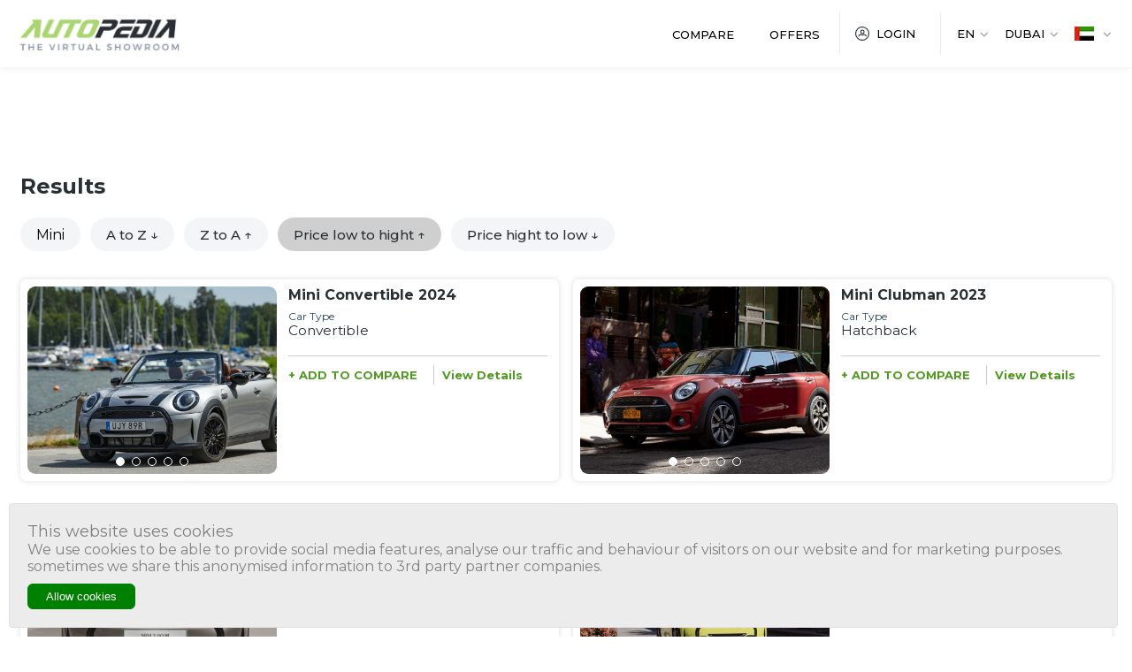

--- FILE ---
content_type: text/html; charset=UTF-8
request_url: https://www.autopediame.com/uae/en/brand/mini?sortby=price
body_size: 8038
content:
<!DOCTYPE html>
<html lang="en">
        <head>

 
    <meta charset="utf-8" />
    <!-- CSRF Token -->
    <meta name="csrf-token" content="qOFgRlO4MojfCZyLS3cUuDhuKSesZ0KCvlzf3m13">
    <meta name="google-site-verification" content="oo5wFCFtXEM1iG4KxuQ3ArGuv6Zv7yLYs33bD__klnY" />

    <!-- Global site tag (gtag.js) - Google Ads: 10844717626 -->
    <script async src="https://www.googletagmanager.com/gtag/js?id=AW-10844717626"></script>
    <script> window.dataLayer = window.dataLayer || []; function gtag(){dataLayer.push(arguments);} gtag('js', new Date()); gtag('config', 'AW-10844717626'); </script>

    <meta name="description" content="Mini - Specificaitons and car prices in UAE, should you buy it, read the full specifications and compare with its competitors.">
<meta name="keywords" content="Mini , Mini UAE , Mini in UAE ">





    <title>Prices and Specifications for Mini in UAE
 | Autopediame</title>
    <meta name="viewport" content="width=device-width, initial-scale=1.0, maximum-scale=1.0, user-scalable=no" />
    <meta name="format-detection" content="telephone=no" />
    <link rel="shortcut icon" href="/Content/images/favicon.ico" />
    <link rel="preconnect" href="https://fonts.googleapis.com">
    <link rel="preconnect" href="https://fonts.gstatic.com" crossorigin>
    <link href="https://fonts.googleapis.com/css2?family=Montserrat:wght@300;400;500;600;700&display=swap" rel="stylesheet">
    <link href="https://fonts.googleapis.com/css2?family=Tajawal:wght@300;400;500;700&display=swap" rel="stylesheet">
    <link href="/Content/css/plugins.css" rel="stylesheet" />
    <link href="/Content/css/styles.css?v=1" rel="stylesheet" />
    <link href="/Content/css/custom.css?v=15" rel="stylesheet" />
	
	<!-- REDIRECTION -->
	    		<!-- End REDIRECTION -->

	    <meta name="geo.region" content="AE" />
    <meta name="geo.position" content="24.000249;53.999483" />
    <meta name="ICBM" content="24.000249, 53.999483" />
            <link rel="alternate" hreflang="x-default" href="https://www.autopediame.com/uae/en/brand/mini?sortby=price" />
        <link rel="alternate" hreflang="en-ae" href="https://www.autopediame.com/uae/en/brand/mini?sortby=price" />

        <link rel="alternate" hreflang="ar-ae" href="https://www.autopediame.com/uae/ar/brand/mini?sortby=price" />
            
    <link rel="canonical" href="https://www.autopediame.com/uae/en/brand/mini?sortby=price" />
	
	
    <link rel="stylesheet" href="/website/plugins/select2/css/select2.min.css">
    <link rel="stylesheet" href="/website/plugins/select2/css/select2-bootstrap4.min.css">
    
<style>
.ads{
    margin:20px auto ;
    max-width: 970px;
    min-height: 50px;
    text-align: center;
}
</style>

	
	
	 <script type="text/javascript">
        var current_language = 'en';
        var current_country = "UAE";
        var current_city = "Dubai";
    </script>



<script>
var signal =  {       
"User": {
"UserId": '69c707198348911b0a00ec144bc047ce', //UUID
"Country": '', //Country of the user. Must be ISO Alpha-2 code. e.g, 'AE' | 'SA' | 'KW' 
"isLoggedIn": false, //Boolean showing if user is logged in or not
"Email": false, //SHA256 hased email 
"Gender": null, // fixed value
"Age": null // fixed value
},
        "Content": {
                "Topic": null,  //Category of the page 
                "Keywords": null, //Keywords for the page 
                "ArticleId": null, //CMS ID of the article 
                "ArticleTitle": null, //Title of the page (article page) 
                "ArticleAuthorName": null, //Name of the author/s
                "ArticlePublishDate": null,  //Publish date/time of article. Must be in the ISO string format e.g. 2020-01-05T21:00:00.000Z
                "ContentType": "page", //Type of the Media hosted on the page 
                "SearchTerm": null, //Search term typed by user
                "Platform": 'web', //Platform type         
                "car_name": null, //car name
                "brand_name": null, //car brand
                "car_model": null, // 2022
                "offers": null, //list of offers for car
                "edition": null, // Dubai or Abu dhabi
                "language": 'EN' //en or ar 
            },
            "Page": {
                "ChannelLevel1": 'home brand', //Name of the Page type (Homepage | Special_offers | compare_cars | Search)
            }
        }   
        </script>
    <script>
    window.dataLayer = window.dataLayer || [];
    dataLayer.push({
        'page_path': location.pathname + location.hash
    });
    (function(w,d,s,l,i){w[l]=w[l]||[];w[l].push({'gtm.start':
            new Date().getTime(),event:'gtm.js'});var f=d.getElementsByTagName(s)[0],
        j=d.createElement(s),dl=l!='dataLayer'?'&l='+l:'';j.async=true;j.src=
        'https://www.googletagmanager.com/gtm.js?id='+i+dl;f.parentNode.insertBefore(j,f);
    })(window,document,'script','dataLayer','GTM-MTNM7S5');

</script>

<!-- Hotjar Tracking Code for https://autopediame.com/ksa/en -->
<script>
    (function(h,o,t,j,a,r){
        h.hj=h.hj||function(){(h.hj.q=h.hj.q||[]).push(arguments)};
        h._hjSettings={hjid:2779769,hjsv:6};
        a=o.getElementsByTagName('head')[0];
        r=o.createElement('script');r.async=1;
        r.src=t+h._hjSettings.hjid+j+h._hjSettings.hjsv;
        a.appendChild(r);
    })(window,document,'https://static.hotjar.com/c/hotjar-','.js?sv=');
</script>

<!-- Snap Pixel Code -->
<script type='text/javascript'>
    (function(e,t,n){if(e.snaptr)return;var a=e.snaptr=function()
    {a.handleRequest?a.handleRequest.apply(a,arguments):a.queue.push(arguments)};
    a.queue=[];var s='script';r=t.createElement(s);r.async=!0;
    r.src=n;var u=t.getElementsByTagName(s)[0];
    u.parentNode.insertBefore(r,u);})(window,document,
    'https://sc-static.net/scevent.min.js');   
    snaptr('init', '3cd820b0-acb1-4a4e-b892-f2c3b2eb694b', {
        'user_email': '__INSERT_USER_EMAIL__'
    });
    snaptr('track', 'PAGE_VIEW');
</script>
<!-- End Snap Pixel Code -->
<script>
    document.addEventListener("DOMContentLoaded", function(event) {
        fetch(`https://${location.hostname+location.pathname.substring(0, 7)}/fbcollection`, {
            headers: {
                'Accept': 'application/json',
                'Content-Type': 'application/json',
                "X-Requested-With": "XMLHttpRequest",
                "X-CSRF-Token": $('input[name="_token"]').val()
            },
            method: "post",
            credentials: "same-origin",
            //make sure to serialize your JSON body
            body: JSON.stringify({
                event_url: window.location.href
            })
        })
            .then( (response) => {
                //do something awesome that makes the world a better place
                console.log('Conversion Api Success:');

            })
            .catch(error => {
                console.error('Conversion Api Error:');
            });
    });
</script>
<script src="https://www.googleoptimize.com/optimize.js?id=OPT-MNMLWBG"></script>

<!-- BEGIN NARRATIIVE CODE -->
<!-- COPYRIGHT NARRATIIVE -->
<!-- BY ADDING THIS TAG TO YOUR WEBSITE YOU AGREE TO ALL POLICIES AND TERMS AVAILABLE AT WWW.NARRATIIVE.COM -->
<script type="text/javascript">
    (function(t,r,a,c,k,n,o,w){t['em_ns']=k;w=1*new Date();t[k]=t[k]||function(){
      (t[k].q=t[k].q||[]).push(arguments)},t[k].t=w;n=r.createElement(a);n.async=1;
      n.src=c+'/tag'+(t.addEventListener&&'.'||'_.')+'js?'+parseInt(w/1e9, 10);
      o=r.getElementsByTagName(a)[0];o.parentNode.insertBefore(n,o)
    })(window,document,'script','https://t.effectivemeasure.net','_em');
 </script>
 <!-- END NARRATIIVE CODE -->


 <script async src=https://securepubads.g.doubleclick.net/tag/js/gpt.js></script>

<script>

  window.googletag = window.googletag || {cmd: []};

  googletag.cmd.push(function() {
    googletag.defineSlot('/22729315574,22409986433/autopediame/AutoPedia_1x1_Richmedia', [1, 1], 'div-gpt-ad-1707989830473-0').addService(googletag.pubads());
    googletag.defineSlot('/22729315574,22409986433/autopediame/cardetails/cardetails_mpu_btf', [300, 250], 'div-gpt-ad-1717746497583-0').addService(googletag.pubads());
    googletag.pubads().enableSingleRequest();
    googletag.enableServices();
  });

</script>


 

	

</head>        <body class="">
            <div id="wrapper">
                <!-- REDIRECTION -->
        <!-- End REDIRECTION -->
<!-- /22729315574,22409986433/autopediame/AutoPedia_1x1_Richmedia -->

<div id='div-gpt-ad-1707989830473-0'>

  <script>

    googletag.cmd.push(function() { googletag.display('div-gpt-ad-1707989830473-0'); });

  </script>

</div>
<header>
    <div class="fullwidth container ">
        <div class="wrap">
            <div class="top">
                <a href="/uae/en" class="logo"><img src="/Content/images/logo.png" alt="Autopedia" /></a>
                <div class="holder">
                    <nav class="Menu">
                        <ul class="list">
                            
                            <li><a href="/uae/en/cars/compare-cars" class="link ">Compare</a></li>
                            <li><a href="https://www.autopediame.com/uae/en/articles/offer" class="link ">Offers</a></li>
                                                        <li><a href="/uae/en/client/login" class="link login  ">Login</a></li>
                                                        
                        </ul>
                    </nav>
                    <ul class="options">
                           <li>
                            <div class="Lang">
                                <div class="tab" onclick="openlanguagePop()">
                                    <div class="label text-upper">en</div>
                                </div>
                                <div class="langPop">
                                    <ul class="langselect">
                                        <li><a href="https://www.autopediame.com/uae/en/brand/mini?sortby=price" id="" class="langitem selected">English</a></li>
                                        <li><a href="https://www.autopediame.com/uae/ar/brand/mini?sortby=price" id="goweb" class="langitem arabiclang ">عربي</a></li>
                                    </ul>
                                </div>
                            </div>
                        </li>
                        <li>
                            <div class="City">
                                <div class="tab" onclick="openCityPop()">
                                    <div class="label text-upper">                                           Dubai
                                        </div>
                                </div>
                                <div class="CityPop">
                                    <ul class="cityselect">
                                                                                                                        <li ><form id="fcity2" action="https://www.autopediame.com/uae/en/settings/set-city?city=2" method="POST" novalidate>
                                        <input type="hidden" name="_token" value="qOFgRlO4MojfCZyLS3cUuDhuKSesZ0KCvlzf3m13">                                        <a href="javascript:fcity2.submit()" class="cityitem">
                                                                                       Abu Dhabi    
                                                                                    </a>
                                        </form></li>
                                                  
                                       
                                       
                                       
                          
                                    </ul>
                                </div>
                            </div>
                        </li>
                        <li>
                            <div class="country">
                                <div class="tab" onclick="opencountryPop()">
                                    <div class="flag"><img src="/Content/pictures/uae.png"/></div>
                                </div>
                                 <div class="countryPop">
                                    <ul class="countryselect">
                                        <li><a class="flagitem " href="/ksa/en/"><img src="/Content/pictures/ksa.png"/></a></li>
                                        <li><a class="flagitem selected" href="/uae/en/" ><img src="/Content/pictures/uae.png"/></a></li>
                                    </ul>
                                </div>
                            </div>
                            
                        </li>
                    </ul>
                </div>
                <div class="detect"></div>
            </div>
        </div>
    </div>
</header>

                <main>
                                        <div id="content">

<div class="container">
<div class='ads'>
<div id='div-gpt-ad-1695983810742-0'></div>
</div></div>

        

    <div class="searchResults">
        <div class="container fullwidth">
        <div class="top">
            <div class="title">Results</div>
            
        </div>
    
            <div class="Tags">
                 <div class="screen">
                     <ul class="swiper-wrapper ">

                     
                                                                                                                                                                                                                                                                            

                   


<li class="swiper-slide"><div class="item" style="padding-right:18px;padding-left: 18px;" >Mini</div></li>
                                                                                                                                                                            

                   








<li class="swiper-slide"><div class="item" style="  padding-right:18px;padding-left: 18px;"><a class="link" href="https://www.autopediame.com/uae/en/brand/mini?sortby=title">A to Z &#x2193;</a></div></li>
<li class="swiper-slide"><div class="item" style=" padding-right:18px;padding-left: 18px;"><a class="link" href="https://www.autopediame.com/uae/en/brand/mini?sortby=title-desc">Z to A &#8593;</a></div></li>
<li class="swiper-slide"><div class="item" style="background: #cfcfcf; padding-right:18px;padding-left: 18px;"><a class="link" href="https://www.autopediame.com/uae/en/brand/mini?sortby=price">Price low to hight &#8593;</a></div></li>
<li class="swiper-slide"><div class="item" style=" padding-right:18px;padding-left: 18px;"><a class="link" href="https://www.autopediame.com/uae/en/brand/mini?sortby=price-desc">Price hight to low &#x2193;</a></div></li>


                                    </ul>
                 </div>
            </div>
            
             <div class="itemList">
                 <ul class="inlist">
                                                      






                                         <li>
                         <div class="initem">
                             <div class="screen">
                              
                                 <ul class="swiper-wrapper">
                                                                            <li class="swiper-slide">
                                            <a  href="https://www.autopediame.com/uae/en/cars/details/7172/mini-convertible-cooper-s-2-2024/cooper-s-2" >
                                                <div class="pic">
                                                <img class="rec_img"
                                            title="Mini Convertible 2024"
                                            alt="Mini Convertible 2024"
                                            src="/website/images/rec_img.png" style="background-size: cover;background-image: url('https://www.autopediame.com/storage//images/Mini/Convertible/2024%20Mini%20Convertible%20%20.jpg')"  />
                                        </div>  </a>
                                      </li>
                                                                        <li class="swiper-slide">
                                            <a  href="https://www.autopediame.com/uae/en/cars/details/7172/mini-convertible-cooper-s-2-2024/cooper-s-2" >
                                                <div class="pic">
                                                <img class="rec_img"
                                            title="Mini Convertible 2024"
                                            alt="Mini Convertible 2024"
                                            src="/website/images/rec_img.png" style="background-size: cover;background-image: url('https://www.autopediame.com/storage//images/Mini/Convertible/2024%20Mini%20Convertible%20rear%20.jpg')"  />
                                        </div>  </a>
                                      </li>
                                                                        <li class="swiper-slide">
                                            <a  href="https://www.autopediame.com/uae/en/cars/details/7172/mini-convertible-cooper-s-2-2024/cooper-s-2" >
                                                <div class="pic">
                                                <img class="rec_img"
                                            title="Mini Convertible 2024"
                                            alt="Mini Convertible 2024"
                                            src="/website/images/rec_img.png" style="background-size: cover;background-image: url('https://www.autopediame.com/storage//images/Mini/Convertible/2024%20Mini%20Convertible%20front%20.jpg')"  />
                                        </div>  </a>
                                      </li>
                                                                        <li class="swiper-slide">
                                            <a  href="https://www.autopediame.com/uae/en/cars/details/7172/mini-convertible-cooper-s-2-2024/cooper-s-2" >
                                                <div class="pic">
                                                <img class="rec_img"
                                            title="Mini Convertible 2024"
                                            alt="Mini Convertible 2024"
                                            src="/website/images/rec_img.png" style="background-size: cover;background-image: url('https://www.autopediame.com/storage//images/Mini/Convertible/2024%20Mini%20Convertible%20side%20.jpg')"  />
                                        </div>  </a>
                                      </li>
                                                                        <li class="swiper-slide">
                                            <a  href="https://www.autopediame.com/uae/en/cars/details/7172/mini-convertible-cooper-s-2-2024/cooper-s-2" >
                                                <div class="pic">
                                                <img class="rec_img"
                                            title="Mini Convertible 2024"
                                            alt="Mini Convertible 2024"
                                            src="/website/images/rec_img.png" style="background-size: cover;background-image: url('https://www.autopediame.com/storage//images/Mini/Convertible/2024%20Mini%20Convertible%20interior%20%20.jpg')"  />
                                        </div>  </a>
                                      </li>
                                                           </ul>
                    
                                 <div class="swiper-pagination"></div>

                           
                             </div>
                             <div class="indata">
                                <a  href="https://www.autopediame.com/uae/en/cars/details/7172/mini-convertible-cooper-s-2-2024/cooper-s-2" ><h2 class="intitle">                                          
                                                                                                            Mini 
                                    Convertible
                                                                                                            2024
                                    </h2></a>
<ul class="insidedata">
 
 



<li><div class="invalue">Car Type<br><span class="bold">
Convertible
</div></li> 
</li>

                           
                                 </ul>

           

                   <ul class="extrainfo">
                                    <li>
                   
                    

                                 <div class="hold">
<form id="compareform7172"
action="https://www.autopediame.com/uae/en/cars/add-to-compare"
method="POST">
<input type="hidden" name="_token" value="qOFgRlO4MojfCZyLS3cUuDhuKSesZ0KCvlzf3m13"><input value="7172" name="car_id" id="" type="hidden"/>
<button type="submit"
class="comparebtn comparebtnhere detailLink">
+ ADD TO COMPARE
</button>
</form>
</div> 
</li>
<li>
   <a class="detailLink" href="https://www.autopediame.com/uae/en/cars/details/7172/mini-convertible-cooper-s-2-2024/cooper-s-2" >
View Details
   </a>
</li>
</ul>	   

			

</div>

						  </div>
                       
                     </li>
                     






                                         <li>
                         <div class="initem">
                             <div class="screen">
                              
                                 <ul class="swiper-wrapper">
                                                                            <li class="swiper-slide">
                                            <a  href="https://www.autopediame.com/uae/en/cars/details/5865/mini-clubman-cooper-s-1-2023/cooper-s-1" >
                                                <div class="pic">
                                                <img class="rec_img"
                                            title="Mini Clubman 2023"
                                            alt="Mini Clubman 2023"
                                            src="/website/images/rec_img.png" style="background-size: cover;background-image: url('https://www.autopediame.com/storage//images/Mini/Clubman/Mini%20clubman%20-2023.jpg')"  />
                                        </div>  </a>
                                      </li>
                                                                        <li class="swiper-slide">
                                            <a  href="https://www.autopediame.com/uae/en/cars/details/5865/mini-clubman-cooper-s-1-2023/cooper-s-1" >
                                                <div class="pic">
                                                <img class="rec_img"
                                            title="Mini Clubman 2023"
                                            alt="Mini Clubman 2023"
                                            src="/website/images/rec_img.png" style="background-size: cover;background-image: url('https://www.autopediame.com/storage//images/Mini/Clubman/Mini%20clubman%202023%20rear.jpg')"  />
                                        </div>  </a>
                                      </li>
                                                                        <li class="swiper-slide">
                                            <a  href="https://www.autopediame.com/uae/en/cars/details/5865/mini-clubman-cooper-s-1-2023/cooper-s-1" >
                                                <div class="pic">
                                                <img class="rec_img"
                                            title="Mini Clubman 2023"
                                            alt="Mini Clubman 2023"
                                            src="/website/images/rec_img.png" style="background-size: cover;background-image: url('https://www.autopediame.com/storage//images/Mini/Clubman/Mini%20clubman%202023.jpg')"  />
                                        </div>  </a>
                                      </li>
                                                                        <li class="swiper-slide">
                                            <a  href="https://www.autopediame.com/uae/en/cars/details/5865/mini-clubman-cooper-s-1-2023/cooper-s-1" >
                                                <div class="pic">
                                                <img class="rec_img"
                                            title="Mini Clubman 2023"
                                            alt="Mini Clubman 2023"
                                            src="/website/images/rec_img.png" style="background-size: cover;background-image: url('https://www.autopediame.com/storage//images/Mini/Clubman/Mini%20clubman%202023%20interior.jpg')"  />
                                        </div>  </a>
                                      </li>
                                                                        <li class="swiper-slide">
                                            <a  href="https://www.autopediame.com/uae/en/cars/details/5865/mini-clubman-cooper-s-1-2023/cooper-s-1" >
                                                <div class="pic">
                                                <img class="rec_img"
                                            title="Mini Clubman 2023"
                                            alt="Mini Clubman 2023"
                                            src="/website/images/rec_img.png" style="background-size: cover;background-image: url('https://www.autopediame.com/storage//images/Mini/Clubman/Mini%20clubman%202023%20seats.jpg')"  />
                                        </div>  </a>
                                      </li>
                                                           </ul>
                    
                                 <div class="swiper-pagination"></div>

                           
                             </div>
                             <div class="indata">
                                <a  href="https://www.autopediame.com/uae/en/cars/details/5865/mini-clubman-cooper-s-1-2023/cooper-s-1" ><h2 class="intitle">                                          
                                                                                                            Mini 
                                    Clubman
                                                                                                            2023
                                    </h2></a>
<ul class="insidedata">
 
 



<li><div class="invalue">Car Type<br><span class="bold">
Hatchback
</div></li> 
</li>

                           
                                 </ul>

           

                   <ul class="extrainfo">
                                    <li>
                   
                    

                                 <div class="hold">
<form id="compareform5865"
action="https://www.autopediame.com/uae/en/cars/add-to-compare"
method="POST">
<input type="hidden" name="_token" value="qOFgRlO4MojfCZyLS3cUuDhuKSesZ0KCvlzf3m13"><input value="5865" name="car_id" id="" type="hidden"/>
<button type="submit"
class="comparebtn comparebtnhere detailLink">
+ ADD TO COMPARE
</button>
</form>
</div> 
</li>
<li>
   <a class="detailLink" href="https://www.autopediame.com/uae/en/cars/details/5865/mini-clubman-cooper-s-1-2023/cooper-s-1" >
View Details
   </a>
</li>
</ul>	   

			

</div>

						  </div>
                       
                     </li>
                     






                                         <li>
                         <div class="initem">
                             <div class="screen">
                              
                                 <ul class="swiper-wrapper">
                                                                            <li class="swiper-slide">
                                            <a  href="https://www.autopediame.com/uae/en/cars/details/7154/mini-3-door-hatch-cooper-2024/cooper" >
                                                <div class="pic">
                                                <img class="rec_img"
                                            title="Mini 3 Door Hatch 2024"
                                            alt="Mini 3 Door Hatch 2024"
                                            src="/website/images/rec_img.png" style="background-size: cover;background-image: url('https://www.autopediame.com/storage//images/Mini/3Door%20Hatch/2023/2024%20Mini%203%20Door%20Hatch%20.jpg')"  />
                                        </div>  </a>
                                      </li>
                                                                        <li class="swiper-slide">
                                            <a  href="https://www.autopediame.com/uae/en/cars/details/7154/mini-3-door-hatch-cooper-2024/cooper" >
                                                <div class="pic">
                                                <img class="rec_img"
                                            title="Mini 3 Door Hatch 2024"
                                            alt="Mini 3 Door Hatch 2024"
                                            src="/website/images/rec_img.png" style="background-size: cover;background-image: url('https://www.autopediame.com/storage//images/Mini/3Door%20Hatch/2023/2024%20Mini%203%20Door%20Hatch%20rear.jpg')"  />
                                        </div>  </a>
                                      </li>
                                                                        <li class="swiper-slide">
                                            <a  href="https://www.autopediame.com/uae/en/cars/details/7154/mini-3-door-hatch-cooper-2024/cooper" >
                                                <div class="pic">
                                                <img class="rec_img"
                                            title="Mini 3 Door Hatch 2024"
                                            alt="Mini 3 Door Hatch 2024"
                                            src="/website/images/rec_img.png" style="background-size: cover;background-image: url('https://www.autopediame.com/storage//images/Mini/3Door%20Hatch/2023/2024%20Mini%203%20Door%20Hatch%20side%20.jpg')"  />
                                        </div>  </a>
                                      </li>
                                                                        <li class="swiper-slide">
                                            <a  href="https://www.autopediame.com/uae/en/cars/details/7154/mini-3-door-hatch-cooper-2024/cooper" >
                                                <div class="pic">
                                                <img class="rec_img"
                                            title="Mini 3 Door Hatch 2024"
                                            alt="Mini 3 Door Hatch 2024"
                                            src="/website/images/rec_img.png" style="background-size: cover;background-image: url('https://www.autopediame.com/storage//images/Mini/3Door%20Hatch/2023/2024%20Mini%203%20Door%20Hatch%20interior-%20.jpg')"  />
                                        </div>  </a>
                                      </li>
                                                                        <li class="swiper-slide">
                                            <a  href="https://www.autopediame.com/uae/en/cars/details/7154/mini-3-door-hatch-cooper-2024/cooper" >
                                                <div class="pic">
                                                <img class="rec_img"
                                            title="Mini 3 Door Hatch 2024"
                                            alt="Mini 3 Door Hatch 2024"
                                            src="/website/images/rec_img.png" style="background-size: cover;background-image: url('https://www.autopediame.com/storage//images/Mini/3Door%20Hatch/2023/2024%20Mini%203%20Door%20Hatch%20interior%20.jpg')"  />
                                        </div>  </a>
                                      </li>
                                                           </ul>
                    
                                 <div class="swiper-pagination"></div>

                           
                             </div>
                             <div class="indata">
                                <a  href="https://www.autopediame.com/uae/en/cars/details/7154/mini-3-door-hatch-cooper-2024/cooper" ><h2 class="intitle">                                          
                                                                                                            Mini 
                                    3-Door Hatch
                                                                                                            2024
                                    </h2></a>
<ul class="insidedata">
 
 



<li><div class="invalue">Car Type<br><span class="bold">
Hatchback
</div></li> 
</li>

                           
                                 </ul>

           

                   <ul class="extrainfo">
                                    <li>
                   
                    

                                 <div class="hold">
<form id="compareform7154"
action="https://www.autopediame.com/uae/en/cars/add-to-compare"
method="POST">
<input type="hidden" name="_token" value="qOFgRlO4MojfCZyLS3cUuDhuKSesZ0KCvlzf3m13"><input value="7154" name="car_id" id="" type="hidden"/>
<button type="submit"
class="comparebtn comparebtnhere detailLink">
+ ADD TO COMPARE
</button>
</form>
</div> 
</li>
<li>
   <a class="detailLink" href="https://www.autopediame.com/uae/en/cars/details/7154/mini-3-door-hatch-cooper-2024/cooper" >
View Details
   </a>
</li>
</ul>	   

			

</div>

						  </div>
                       
                     </li>
                     






                                         <li>
                         <div class="initem">
                             <div class="screen">
                              
                                 <ul class="swiper-wrapper">
                                                                            <li class="swiper-slide">
                                            <a  href="https://www.autopediame.com/uae/en/cars/details/7160/mini-5-door-hatch-cooper-1-2024/cooper-1" >
                                                <div class="pic">
                                                <img class="rec_img"
                                            title="Mini 5 Door Hatch 2024"
                                            alt="Mini 5 Door Hatch 2024"
                                            src="/website/images/rec_img.png" style="background-size: cover;background-image: url('https://www.autopediame.com/storage//images/Mini/5%20Door%20Hatch/2024%20Mini%205%20Door%20Hatch%20.jpg')"  />
                                        </div>  </a>
                                      </li>
                                                                        <li class="swiper-slide">
                                            <a  href="https://www.autopediame.com/uae/en/cars/details/7160/mini-5-door-hatch-cooper-1-2024/cooper-1" >
                                                <div class="pic">
                                                <img class="rec_img"
                                            title="Mini 5 Door Hatch 2024"
                                            alt="Mini 5 Door Hatch 2024"
                                            src="/website/images/rec_img.png" style="background-size: cover;background-image: url('https://www.autopediame.com/storage//images/Mini/5%20Door%20Hatch/2024%20Mini%205%20Door%20Hatch%20side%20.jpg')"  />
                                        </div>  </a>
                                      </li>
                                                                        <li class="swiper-slide">
                                            <a  href="https://www.autopediame.com/uae/en/cars/details/7160/mini-5-door-hatch-cooper-1-2024/cooper-1" >
                                                <div class="pic">
                                                <img class="rec_img"
                                            title="Mini 5 Door Hatch 2024"
                                            alt="Mini 5 Door Hatch 2024"
                                            src="/website/images/rec_img.png" style="background-size: cover;background-image: url('https://www.autopediame.com/storage//images/Mini/5%20Door%20Hatch/2024%20Mini%205%20Door%20Hatch%20rear%20.jpg')"  />
                                        </div>  </a>
                                      </li>
                                                                        <li class="swiper-slide">
                                            <a  href="https://www.autopediame.com/uae/en/cars/details/7160/mini-5-door-hatch-cooper-1-2024/cooper-1" >
                                                <div class="pic">
                                                <img class="rec_img"
                                            title="Mini 5 Door Hatch 2024"
                                            alt="Mini 5 Door Hatch 2024"
                                            src="/website/images/rec_img.png" style="background-size: cover;background-image: url('https://www.autopediame.com/storage//images/Mini/5%20Door%20Hatch/2024%20Mini%205%20Door%20Hatch%20interior%20.jpg')"  />
                                        </div>  </a>
                                      </li>
                                                                        <li class="swiper-slide">
                                            <a  href="https://www.autopediame.com/uae/en/cars/details/7160/mini-5-door-hatch-cooper-1-2024/cooper-1" >
                                                <div class="pic">
                                                <img class="rec_img"
                                            title="Mini 5 Door Hatch 2024"
                                            alt="Mini 5 Door Hatch 2024"
                                            src="/website/images/rec_img.png" style="background-size: cover;background-image: url('https://www.autopediame.com/storage//images/Mini/5%20Door%20Hatch/2024%20Mini%205%20Door%20Hatch%20seats%20.jpg')"  />
                                        </div>  </a>
                                      </li>
                                                           </ul>
                    
                                 <div class="swiper-pagination"></div>

                           
                             </div>
                             <div class="indata">
                                <a  href="https://www.autopediame.com/uae/en/cars/details/7160/mini-5-door-hatch-cooper-1-2024/cooper-1" ><h2 class="intitle">                                          
                                                                                                            Mini 
                                    5-Door Hatch
                                                                                                            2024
                                    </h2></a>
<ul class="insidedata">
 
 
 
<li><div class="invalue">Starting price<br><span class="bold">134,500 AED</span></div></li> 



<li><div class="invalue">Car Type<br><span class="bold">
Hatchback
</div></li> 
</li>

                           
                                 </ul>

           

                   <ul class="extrainfo">
                                    <li>
                   
                    

                                 <div class="hold">
<form id="compareform7160"
action="https://www.autopediame.com/uae/en/cars/add-to-compare"
method="POST">
<input type="hidden" name="_token" value="qOFgRlO4MojfCZyLS3cUuDhuKSesZ0KCvlzf3m13"><input value="7160" name="car_id" id="" type="hidden"/>
<button type="submit"
class="comparebtn comparebtnhere detailLink">
+ ADD TO COMPARE
</button>
</form>
</div> 
</li>
<li>
   <a class="detailLink" href="https://www.autopediame.com/uae/en/cars/details/7160/mini-5-door-hatch-cooper-1-2024/cooper-1" >
View Details
   </a>
</li>
</ul>	   

			

</div>

						  </div>
                       
                     </li>
                     






                                         <li>
                         <div class="initem">
                             <div class="screen">
                              
                                 <ul class="swiper-wrapper">
                                                                            <li class="swiper-slide">
                                            <a  href="https://www.autopediame.com/uae/en/cars/details/7164/mini-countryman-cooper-2-2024/cooper-2" >
                                                <div class="pic">
                                                <img class="rec_img"
                                            title="Mini Countryman 2024"
                                            alt="Mini Countryman 2024"
                                            src="/website/images/rec_img.png" style="background-size: cover;background-image: url('https://www.autopediame.com/storage//images/Mini/Countryman/2024/2024%20Mini%20Countryman%20%20.jpg')"  />
                                        </div>  </a>
                                      </li>
                                                                        <li class="swiper-slide">
                                            <a  href="https://www.autopediame.com/uae/en/cars/details/7164/mini-countryman-cooper-2-2024/cooper-2" >
                                                <div class="pic">
                                                <img class="rec_img"
                                            title="Mini Countryman 2024"
                                            alt="Mini Countryman 2024"
                                            src="/website/images/rec_img.png" style="background-size: cover;background-image: url('https://www.autopediame.com/storage//images/Mini/Countryman/2024/2024%20Mini%20Countryman%20side%20.jpg')"  />
                                        </div>  </a>
                                      </li>
                                                                        <li class="swiper-slide">
                                            <a  href="https://www.autopediame.com/uae/en/cars/details/7164/mini-countryman-cooper-2-2024/cooper-2" >
                                                <div class="pic">
                                                <img class="rec_img"
                                            title="Mini Countryman 2024"
                                            alt="Mini Countryman 2024"
                                            src="/website/images/rec_img.png" style="background-size: cover;background-image: url('https://www.autopediame.com/storage//images/Mini/Countryman/2024/2024%20Mini%20Countryman%20rear%20.jpg')"  />
                                        </div>  </a>
                                      </li>
                                                                        <li class="swiper-slide">
                                            <a  href="https://www.autopediame.com/uae/en/cars/details/7164/mini-countryman-cooper-2-2024/cooper-2" >
                                                <div class="pic">
                                                <img class="rec_img"
                                            title="Mini Countryman 2024"
                                            alt="Mini Countryman 2024"
                                            src="/website/images/rec_img.png" style="background-size: cover;background-image: url('https://www.autopediame.com/storage//images/Mini/Countryman/2024/2024%20Mini%20Countryman%20interior%20.jpg')"  />
                                        </div>  </a>
                                      </li>
                                                           </ul>
                    
                                 <div class="swiper-pagination"></div>

                           
                             </div>
                             <div class="indata">
                                <a  href="https://www.autopediame.com/uae/en/cars/details/7164/mini-countryman-cooper-2-2024/cooper-2" ><h2 class="intitle">                                          
                                                                                                            Mini 
                                    Countryman
                                                                                                            2024
                                    </h2></a>
<ul class="insidedata">
 
 
 
<li><div class="invalue">Starting price<br><span class="bold">160,000 AED</span></div></li> 



<li><div class="invalue">Car Type<br><span class="bold">
Crossover
</div></li> 
</li>

                           
                                 </ul>

           

                   <ul class="extrainfo">
                                    <li>
                   
                    

                                 <div class="hold">
<form id="compareform7164"
action="https://www.autopediame.com/uae/en/cars/add-to-compare"
method="POST">
<input type="hidden" name="_token" value="qOFgRlO4MojfCZyLS3cUuDhuKSesZ0KCvlzf3m13"><input value="7164" name="car_id" id="" type="hidden"/>
<button type="submit"
class="comparebtn comparebtnhere detailLink">
+ ADD TO COMPARE
</button>
</form>
</div> 
</li>
<li>
   <a class="detailLink" href="https://www.autopediame.com/uae/en/cars/details/7164/mini-countryman-cooper-2-2024/cooper-2" >
View Details
   </a>
</li>
</ul>	   

			

</div>

						  </div>
                       
                     </li>
                     






                                         <li>
                         <div class="initem">
                             <div class="screen">
                              
                                 <ul class="swiper-wrapper">
                                                                            <li class="swiper-slide">
                                            <a  href="https://www.autopediame.com/uae/en/cars/details/7957/mini-countryman-electric-countryman-s-2025/countryman-s" >
                                                <div class="pic">
                                                <img class="rec_img"
                                            title="Mini Countryman Electric 2025"
                                            alt="Mini Countryman Electric 2025"
                                            src="/website/images/rec_img.png" style="background-size: cover;background-image: url('https://www.autopediame.com/storage//images/Mini/Countryman/electric/2025%20Mini%20Countryman%20Electric%20.jpg')"  />
                                        </div>  </a>
                                      </li>
                                                                        <li class="swiper-slide">
                                            <a  href="https://www.autopediame.com/uae/en/cars/details/7957/mini-countryman-electric-countryman-s-2025/countryman-s" >
                                                <div class="pic">
                                                <img class="rec_img"
                                            title="Mini Countryman Electric 2025"
                                            alt="Mini Countryman Electric 2025"
                                            src="/website/images/rec_img.png" style="background-size: cover;background-image: url('https://www.autopediame.com/storage//images/Mini/Countryman/electric/2025%20Mini%20Countryman%20Electric%20side%20.jpg')"  />
                                        </div>  </a>
                                      </li>
                                                                        <li class="swiper-slide">
                                            <a  href="https://www.autopediame.com/uae/en/cars/details/7957/mini-countryman-electric-countryman-s-2025/countryman-s" >
                                                <div class="pic">
                                                <img class="rec_img"
                                            title="Mini Countryman Electric 2025"
                                            alt="Mini Countryman Electric 2025"
                                            src="/website/images/rec_img.png" style="background-size: cover;background-image: url('https://www.autopediame.com/storage//images/Mini/Countryman/electric/2025%20Mini%20Countryman%20Electric%20front%20.jpg')"  />
                                        </div>  </a>
                                      </li>
                                                                        <li class="swiper-slide">
                                            <a  href="https://www.autopediame.com/uae/en/cars/details/7957/mini-countryman-electric-countryman-s-2025/countryman-s" >
                                                <div class="pic">
                                                <img class="rec_img"
                                            title="Mini Countryman Electric 2025"
                                            alt="Mini Countryman Electric 2025"
                                            src="/website/images/rec_img.png" style="background-size: cover;background-image: url('https://www.autopediame.com/storage//images/Mini/Countryman/electric/2025%20Mini%20Countryman%20Electric%20rear%20.jpg')"  />
                                        </div>  </a>
                                      </li>
                                                                        <li class="swiper-slide">
                                            <a  href="https://www.autopediame.com/uae/en/cars/details/7957/mini-countryman-electric-countryman-s-2025/countryman-s" >
                                                <div class="pic">
                                                <img class="rec_img"
                                            title="Mini Countryman Electric 2025"
                                            alt="Mini Countryman Electric 2025"
                                            src="/website/images/rec_img.png" style="background-size: cover;background-image: url('https://www.autopediame.com/storage//images/Mini/Countryman/electric/2025%20Mini%20Countryman%20Electric%20interior%20.jpg')"  />
                                        </div>  </a>
                                      </li>
                                                                        <li class="swiper-slide">
                                            <a  href="https://www.autopediame.com/uae/en/cars/details/7957/mini-countryman-electric-countryman-s-2025/countryman-s" >
                                                <div class="pic">
                                                <img class="rec_img"
                                            title="Mini Countryman Electric 2025"
                                            alt="Mini Countryman Electric 2025"
                                            src="/website/images/rec_img.png" style="background-size: cover;background-image: url('https://www.autopediame.com/storage//images/Mini/Countryman/electric/2025%20Mini%20Countryman%20Electric%20interior%202.jpg')"  />
                                        </div>  </a>
                                      </li>
                                                                        <li class="swiper-slide">
                                            <a  href="https://www.autopediame.com/uae/en/cars/details/7957/mini-countryman-electric-countryman-s-2025/countryman-s" >
                                                <div class="pic">
                                                <img class="rec_img"
                                            title="Mini Countryman Electric 2025"
                                            alt="Mini Countryman Electric 2025"
                                            src="/website/images/rec_img.png" style="background-size: cover;background-image: url('https://www.autopediame.com/storage//images/Mini/Countryman/electric/2025%20Mini%20Countryman%20Electric%20interior%201%20.jpg')"  />
                                        </div>  </a>
                                      </li>
                                                           </ul>
                    
                                 <div class="swiper-pagination"></div>

                           
                             </div>
                             <div class="indata">
                                <a  href="https://www.autopediame.com/uae/en/cars/details/7957/mini-countryman-electric-countryman-s-2025/countryman-s" ><h2 class="intitle">                                          
                                                                                                            Mini 
                                    Countryman Electric
                                                                                                            2025
                                    </h2></a>
<ul class="insidedata">
 
 
 
<li><div class="invalue">Starting price<br><span class="bold">250,000 AED</span></div></li> 



<li><div class="invalue">Car Type<br><span class="bold">
SUV
</div></li> 
</li>

                           
                                 </ul>

           

                   <ul class="extrainfo">
                                    <li>
                   
                    

                                 <div class="hold">
<form id="compareform7957"
action="https://www.autopediame.com/uae/en/cars/add-to-compare"
method="POST">
<input type="hidden" name="_token" value="qOFgRlO4MojfCZyLS3cUuDhuKSesZ0KCvlzf3m13"><input value="7957" name="car_id" id="" type="hidden"/>
<button type="submit"
class="comparebtn comparebtnhere detailLink">
+ ADD TO COMPARE
</button>
</form>
</div> 
</li>
<li>
   <a class="detailLink" href="https://www.autopediame.com/uae/en/cars/details/7957/mini-countryman-electric-countryman-s-2025/countryman-s" >
View Details
   </a>
</li>
</ul>	   

			

</div>

						  </div>
                       
                     </li>
                     
                                      </ul>
             </div>
    

    
    
<div class="pagination-block">
    
</div>
    
    
    
       </div>
    </div>
    
    
            </div>
    
                </main>
                <script async src="https://serving.stat-rock.com/player/smc.js"></script>
<script data-playerPro="current">(function(){var s=document.querySelector('script[data-playerPro="current"]');s.removeAttribute("data-playerPro");(playerPro=window.playerPro||[]).push({id:"BZzmKTHDBJp4",after:s});})();</script>


<footer>
    <div class="container">
        <div class="wrap">
            <ul class="cols">
                <li>
                    <ul class="linkwrap">
                     
                        <li><a class="link" href="https://striveme.com/" target="_blank" >Strive ME</a></li>
                        <li><a class="link" href="/uae/en/cars/compare-cars">Compare</a></li>
                        <li><a class="link" href="/uae/en/about-us">ABOUT US</a></li>
                        <li><a class="link" href="https://www.autopediame.com/uae/en/articles/offer">Offers</a></li>
                        <li><a class="link" href="/uae/en/contact-us">CONTACT US</a></li>
                    </ul>
                </li>
                <li>
                    <div class="holder">
                         <div class="logo"><img src="/Content/images/logowhite.png" alt="Autopedia" />
                            <div class="slogan">The Virtual Showroom</div>
                        </div>
                        <ul class="medias">
                          <li><a target="_blank" class="url" href="https://www.facebook.com/Autopediame-104191115219687"><svg xmlns="http://www.w3.org/2000/svg" width="6.841" height="14.82" viewBox="0 0 6.841 14.82"> <path id="Path_1883" data-name="Path 1883" d="M386.228,150.853h2.984V143.38h2.082l.222-2.5h-2.3v-1.425c0-.59.119-.823.689-.823h1.615v-2.6H389.45c-2.22,0-3.222.978-3.222,2.85v2h-1.552v2.534h1.552Z" transform="translate(-384.676 -136.033)" fill="#ced6dc"/> </svg></a></li>
                          <li><a target="_blank" class="url" href="https://www.instagram.com/autopediame/"><svg xmlns="http://www.w3.org/2000/svg" width="14.819" height="14.819" viewBox="0 0 14.819 14.819"> <g id="Group_12226" data-name="Group 12226" transform="translate(0 0)"> <path id="Path_1884" data-name="Path 1884" d="M442.7,138.436c1.978,0,2.213.008,2.994.043a4.1,4.1,0,0,1,1.375.256,2.449,2.449,0,0,1,1.406,1.406,4.1,4.1,0,0,1,.256,1.375c.036.782.043,1.016.043,2.994s-.008,2.213-.043,2.994a4.105,4.105,0,0,1-.256,1.376,2.449,2.449,0,0,1-1.406,1.406,4.091,4.091,0,0,1-1.375.255c-.782.035-1.016.043-2.994.043s-2.213-.008-2.994-.043a4.1,4.1,0,0,1-1.376-.255,2.454,2.454,0,0,1-1.406-1.406,4.092,4.092,0,0,1-.255-1.376c-.035-.781-.043-1.015-.043-2.994s.008-2.213.043-2.994a4.09,4.09,0,0,1,.255-1.375,2.454,2.454,0,0,1,1.406-1.406,4.11,4.11,0,0,1,1.376-.256c.781-.036,1.015-.043,2.994-.043m0-1.335c-2.012,0-2.265.009-3.055.045a5.442,5.442,0,0,0-1.8.344,3.789,3.789,0,0,0-2.166,2.167,5.425,5.425,0,0,0-.344,1.8c-.036.79-.045,1.042-.045,3.055s.009,2.264.045,3.055a5.425,5.425,0,0,0,.344,1.8,3.789,3.789,0,0,0,2.166,2.167,5.462,5.462,0,0,0,1.8.344c.79.035,1.042.044,3.055.044s2.264-.009,3.055-.044a5.461,5.461,0,0,0,1.8-.344,3.792,3.792,0,0,0,2.167-2.167,5.444,5.444,0,0,0,.344-1.8c.036-.79.045-1.042.045-3.055s-.008-2.264-.045-3.055a5.444,5.444,0,0,0-.344-1.8,3.792,3.792,0,0,0-2.167-2.167,5.441,5.441,0,0,0-1.8-.344c-.79-.036-1.042-.045-3.055-.045" transform="translate(-435.286 -137.101)" fill="#ced6dc"/> <path id="Path_1885" data-name="Path 1885" d="M444.167,142.178a3.8,3.8,0,1,0,3.8,3.8,3.8,3.8,0,0,0-3.8-3.8m0,6.274a2.47,2.47,0,1,1,2.47-2.47,2.47,2.47,0,0,1-2.47,2.47" transform="translate(-436.758 -138.572)" fill="#ced6dc"/> <path id="Path_1886" data-name="Path 1886" d="M451.816,141.6a.889.889,0,1,1-.889-.889.889.889,0,0,1,.889.889" transform="translate(-439.563 -138.148)" fill="#ced6dc"/> </g> </svg></a></li>
                        </ul>
                    </div>
                </li>
            </ul>
            <div class="end">
                <div class="copyright">Copyright 2026. All Rights Reserved. <a class="other" href="/uae/en/privacy-policy" >Privacy Policy</a></div>
            </div>
        </div>
    </div>
    <div class="isresponsive"></div>
</footer>

            </div>
            <div class="js-cookie-consent cookie-consent">

    <span class="cookie-consent__message">
        <h4>This website uses cookies</h4><p>We use cookies to be able to provide social media features,
                    analyse our traffic and behaviour of visitors on our website and for marketing purposes. sometimes we share this anonymised information to 3rd party partner companies.</p>
    </span>

    <button class="js-cookie-consent-agree cookie-consent__agree">
        Allow cookies
    </button>

</div>

    <script>

        window.laravelCookieConsent = (function () {

            const COOKIE_VALUE = 1;
            const COOKIE_DOMAIN = 'www.autopediame.com';

            function consentWithCookies() {
                setCookie('laravel_cookie_consent', COOKIE_VALUE, 7300);
                hideCookieDialog();
            }

            function cookieExists(name) {
                return (document.cookie.split('; ').indexOf(name + '=' + COOKIE_VALUE) !== -1);
            }

            function hideCookieDialog() {
                const dialogs = document.getElementsByClassName('js-cookie-consent');

                for (let i = 0; i < dialogs.length; ++i) {
                    dialogs[i].style.display = 'none';
                }
            }

            function setCookie(name, value, expirationInDays) {
                const date = new Date();
                date.setTime(date.getTime() + (expirationInDays * 24 * 60 * 60 * 1000));
                document.cookie = name + '=' + value
                    + ';expires=' + date.toUTCString()
                    + ';domain=' + COOKIE_DOMAIN
                    + ';path=/'
                    + ';samesite=lax';
            }

            if (cookieExists('laravel_cookie_consent')) {
                hideCookieDialog();
            }

            const buttons = document.getElementsByClassName('js-cookie-consent-agree');

            for (let i = 0; i < buttons.length; ++i) {
                buttons[i].addEventListener('click', consentWithCookies);
            }

            return {
                consentWithCookies: consentWithCookies,
                hideCookieDialog: hideCookieDialog
            };
        })();
    </script>

                                    <script type="text/javascript" src="/Scripts/plugins.js?v=88"></script>
<script type="text/javascript" src="/Scripts/utils.js?v=1"></script>
<script type="text/javascript" src="/Scripts/myscript.js?v=89"></script>

<script src="/website/js/jquery.min.js"></script>
<script src="/website/plugins/select2/js/select2.min.js"></script>


            <script async src="https://securepubads.g.doubleclick.net/tag/js/gpt.js"></script>
<script>

    window.googletag = window.googletag || {cmd: []};
    googletag.cmd.push(function() {
    if(/Android|webOS|iPhone|iPad|iPod|BlackBerry|IEMobile|Opera Mini/i.test(navigator.userAgent)){
    googletag.defineSlot('/22729315574,22409986433/autopediame/searchlisting/searchlisting_mlb', [[320, 50], [320, 100]], 'div-gpt-ad-1695983810742-0').addService(googletag.pubads());
    }else{
    googletag.defineSlot('/22729315574,22409986433/autopediame/searchlisting/searchlisting_lbbb', [[970, 250], [728, 90], [970, 90]], 'div-gpt-ad-1695983810742-0').addService(googletag.pubads());
    }
    googletag.pubads().enableSingleRequest();
    googletag.enableServices();
  });


googletag.cmd.push(function() { googletag.display('div-gpt-ad-1695983810742-0'); });
</script>



    <script type="text/javascript">
jQuery('.searchselectedfilter a').on('click', function () {
    jQuery(this).parent('.btn-selectedfilter').remove();
    let queryString = jQuery(this).data('search-string').replace(/\s+/g, '%20');
    let url = window.location.href;
    let newUrl = url.replace(queryString, "")
    newUrl = newUrl.replace("&&", "&")
    console.log(newUrl);
    window.location.replace(newUrl);
});
</script>
                    <script defer src="https://static.cloudflareinsights.com/beacon.min.js/vcd15cbe7772f49c399c6a5babf22c1241717689176015" integrity="sha512-ZpsOmlRQV6y907TI0dKBHq9Md29nnaEIPlkf84rnaERnq6zvWvPUqr2ft8M1aS28oN72PdrCzSjY4U6VaAw1EQ==" data-cf-beacon='{"version":"2024.11.0","token":"de8f64a140484830888b935e2681182a","r":1,"server_timing":{"name":{"cfCacheStatus":true,"cfEdge":true,"cfExtPri":true,"cfL4":true,"cfOrigin":true,"cfSpeedBrain":true},"location_startswith":null}}' crossorigin="anonymous"></script>
</body>
    </html>
    

--- FILE ---
content_type: text/html; charset=utf-8
request_url: https://www.google.com/recaptcha/api2/aframe
body_size: 137
content:
<!DOCTYPE HTML><html><head><meta http-equiv="content-type" content="text/html; charset=UTF-8"></head><body><script nonce="p2lV9CMFL2jlLXNRzSytvA">/** Anti-fraud and anti-abuse applications only. See google.com/recaptcha */ try{var clients={'sodar':'https://pagead2.googlesyndication.com/pagead/sodar?'};window.addEventListener("message",function(a){try{if(a.source===window.parent){var b=JSON.parse(a.data);var c=clients[b['id']];if(c){var d=document.createElement('img');d.src=c+b['params']+'&rc='+(localStorage.getItem("rc::a")?sessionStorage.getItem("rc::b"):"");window.document.body.appendChild(d);sessionStorage.setItem("rc::e",parseInt(sessionStorage.getItem("rc::e")||0)+1);localStorage.setItem("rc::h",'1769064536336');}}}catch(b){}});window.parent.postMessage("_grecaptcha_ready", "*");}catch(b){}</script></body></html>

--- FILE ---
content_type: text/css
request_url: https://www.autopediame.com/Content/css/styles.css?v=1
body_size: 19626
content:
a img{border:0}a{text-decoration:none}img{max-width:100%}select::-ms-expand{display:none}input:-webkit-autofill{-webkit-box-shadow:0 0 0 1000px #fff inset}input[type=number]{-moz-appearance:textfield}::-webkit-inner-spin-button{-webkit-appearance:none}::-webkit-outer-spin-button{-webkit-appearance:none}.hiddenHeader{display:none}ul{list-style:none}*{padding:0;margin:0;outline:none;-moz-box-sizing:border-box;-webkit-box-sizing:border-box;box-sizing:border-box;-webkit-tap-highlight-color:transparent}html,body{height:100%;min-height:100%;position:relative;width:100%}body{width:100%;-webkit-text-size-adjust:none;font-family:'Montserrat',sans-serif}.notransition{transition:none !important}#wrapper{height:auto;min-height:100%;position:relative;width:100%;padding-bottom:246px}@media (max-width:767px){#wrapper{padding-bottom:392px}}#wrapper.showing{opacity:1}.container{position:relative;margin:auto;max-width:1060px}.container.fullwidth{max-width:1274px}@media (max-width:1305px){.container.fullwidth{padding:0 20px}}@media (max-width:1110px){.container{padding:0 20px}}.noBottAppearance{-webkit-appearance:none;-moz-appearance:none;-ms-appearance:none;-o-appearance:none;appearance:none}.absoluteDivCreate{display:block;content:'';position:absolute;top:0;left:0;width:100%;height:100%}.centerBgImg{background-position:center center;background-repeat:no-repeat;background-size:cover}.centeredObjFit{object-fit:cover;object-position:center center}.centerflex{display:flex;justify-content:center;align-items:center}footer{position:absolute;left:0;bottom:0;width:100%;background:#292f33;z-index:3}footer .wrap{height:246px;padding-top:46px}footer .cols{display:flex;flex-wrap:wrap}footer .cols>li:nth-child(1){width:70%}footer .cols>li:nth-child(2){width:30%}footer .linkwrap{display:flex;flex-wrap:wrap;margin-bottom:13px;max-width:417px}footer .linkwrap>li{width:calc(50% - 83px);display:flex;margin-bottom:29px;margin-right:83px}footer .linkwrap>li:nth-child(even){margin-right:0}footer .link{transition:all .35s;color:#ced6dc;font-size:13px;font-weight:500;text-transform:uppercase}footer .holder{display:flex;justify-content:flex-end;flex-wrap:wrap}footer .logo{max-width:144px;margin-bottom:38px;position:relative}footer .logo img{display:block}footer .slogan{bottom:-16px;position:absolute;right:4px;color:#ced6dc;font-size:10px;font-weight:700;text-align:right}footer .medias{display:flex;width:100%;justify-content:flex-end}footer .medias>li+li{margin-left:16px}footer .medias .url{display:flex;justify-content:center;align-items:center;cursor:pointer;transition:all .35s;border-radius:100%;background:#1c2022;width:36px;height:36px}footer .end{border-top:1px solid #4a5155;display:flex;justify-content:center;text-align:center;padding-top:17px;font-size:12px;color:#ced6dc}footer .end .other{color:#ced6dc;transition:all .35s;text-decoration:underline}@media (max-width:990px){footer .linkwrap>li{margin-right:33px}}@media (max-width:767px){footer .cols{position:relative;padding-bottom:57px}footer .cols>li:nth-child(1){width:100%;order:2}footer .cols>li:nth-child(2){width:100%;order:1}footer .wrap{height:392px;padding-top:23px}footer .logo{margin-bottom:32px;max-width:none;width:100%;display:flex;justify-content:center;flex-wrap:wrap}footer .logo img{max-width:144px}footer .linkwrap{justify-content:space-between;margin-bottom:0;min-height:138px;max-width:280px;position:relative;margin-left:auto;margin-right:auto}footer .linkwrap>li{width:auto;margin-right:0;margin-bottom:30px;min-width:120px;position:relative;left:-4px}footer .linkwrap>li:nth-child(even){min-width:95px;left:auto}footer .linkwrap:after{position:absolute;pointer-events:none;display:block;content:'';top:0;height:calc(100% - 27px);width:1px;margin:auto;left:0;right:0;background:#4a5155}footer .holder{justify-content:center;margin-left:-20px;width:calc(100% + 40px);border-bottom:1px solid #4a5155;margin-bottom:40px}footer .medias .url{width:48px;height:48px}footer .medias{justify-content:center;position:absolute;bottom:0;left:0;width:100%}footer .medias>li{margin:0 10px !important}footer .end{border:0;padding-top:20px}footer .slogan{font-size:12px;right:auto;width:100%;text-align:center;bottom:auto;padding-top:11px;text-transform:uppercase;position:relative}}#content:before{display:block;content:'';height:76px}@media (max-width:767px){#content:before{height:107px;display:none}}header{position:fixed;left:0;top:0;width:100%;box-shadow:0 0 10px #eee;background:#fff;z-index:4}header .wrap{height:76px;position:relative}header .logo{display:flex;cursor:pointer;position:absolute;margin:auto;top:0;left:0;bottom:0;height:38px}header .logo img{max-width:none;height:100%}header .holder{position:absolute;top:0;right:0;display:flex;height:100%;justify-content:flex-end;align-items:center}header .detect{position:absolute;pointer-events:none;left:0;width:100%;height:2px;top:61px}header .options{display:flex;align-items:center}header .options>li+li{margin-left:18px}header .country{position:relative;user-select:none;-webkit-user-select:none;-ms-user-select:none;-o-user-select:none;-moz-user-select:none}header .country .tab{position:relative;cursor:pointer;width:42px}header .country .tab:after{content:"\f107";font-family:FontAwesome;font-size:15px;pointer-events:none;position:absolute;height:100%;display:flex;align-items:center;color:#8b979f;top:0;right:0;transition:all .35s}header .country .flag img{display:block;object-fit:contain;max-width:22px}header .Lang{position:relative;user-select:none;-webkit-user-select:none;-ms-user-select:none;-o-user-select:none;-moz-user-select:none}header .Lang .label{color:#000;font-size:13px;font-weight:500}header .Lang .tab{position:relative;padding-right:16px;cursor:pointer}header .Lang .tab:after{content:"\f107";font-family:FontAwesome;font-size:15px;pointer-events:none;position:absolute;height:100%;display:flex;align-items:center;color:#8b979f;top:0;right:0;transition:all .35s}header .Menu{margin-right:18px}header .Menu .list{height:48px;display:flex;align-items:center;border-right:1px solid #e6ebef;padding-right:28px}header .Menu .list>li+li{margin-left:40px}header .Menu .list>li:last-child:after{border-left:1px solid #e6ebef;display:block;content:'';position:absolute;height:48px;pointer-events:none;left:-18px;top:-17px}header .Menu .list>li{position:relative}header .Menu .link{transition:all .35s;color:#000;font-size:13px;font-weight:500;text-transform:uppercase;position:relative}header .Menu .link.login{display:flex;align-items:center}header .Menu .link.login:before{display:block;content:'';position:relative;height:48px;margin-right:8px;background:url(../images/loginicon.svg) no-repeat 0 0;width:16px;height:16px}header .Menu .link:after{display:block;content:'';height:2px;background:#509822;transition:all .35s;position:absolute;bottom:-30px;left:-14px;width:calc(100% + 28px);opacity:0;pointer-events:none}header .Menu .link.selected{color:#509822}header .Menu .link.selected:after{opacity:1}@media (max-width:767px){header{position:relative}header .logo{height:30px}header .wrap{height:107px}header .top{height:62px;position:relative}header .top:after{display:block;content:'';position:absolute;bottom:0;left:-20px;width:calc(100% + 40px);background:#e6ebef;height:1px}header .holder{position:static}header .Menu{margin:0;position:absolute;bottom:-46px;left:-20px;width:calc(100% + 40px);height:46px;padding:0 20px}header .Menu .list{height:100%;border:0;padding:0;justify-content:space-between}header .Menu .list>li{margin:0 !important}header .Menu .link:after{bottom:-15px;left:-9px;width:calc(100% + 18px)}header .Menu .list>li:last-child:after{top:-16px;left:-13px;height:46px}}.Lang.open .langPop{opacity:1;pointer-events:visible}.Lang.open .tab:after{transform:rotate(180deg)}.langPop{position:absolute;background:#fff;z-index:2;border:1px solid #c7c7c7;transition:all .35s;opacity:0;pointer-events:none;border-radius:12px;right:0;top:24px;width:260px;box-shadow:0 0 8px #eee}.langPop .langselect{padding:11px 0 11px}.langPop .langitem{display:flex;cursor:pointer;align-items:center;height:42px;position:relative;padding:0 30px 0;font-weight:700;font-size:13px;transition:all .35s;color:#292f33}.langPop .langitem:after{content:"";position:absolute;top:1px;right:16px;pointer-events:none;bottom:0;margin:auto;opacity:0;transition:all .35s;color:#292f33;background:url(../images/check.svg) no-repeat;width:11px;height:9px}.langPop .langitem.arabiclang{font-family:'Tajawal',sans-serif}.langPop .langitem.selected:after{opacity:1}header .country.open .countryPop{opacity:1;pointer-events:visible}header .country.open .tab:after{transform:rotate(180deg)}.countryPop{position:absolute;background:#fff;z-index:2;border:1px solid #c7c7c7;transition:all .35s;opacity:0;pointer-events:none;border-radius:12px;right:0;top:24px;width:140px;box-shadow:0 0 8px #eee}.countryPop .countryselect{padding:11px 0 11px}.countryPop .flagitem{display:flex;cursor:pointer;align-items:center;height:35px;position:relative;padding:0 15px 0;font-weight:700;font-size:13px;transition:all .35s}.countryPop .flagitem img{max-width:22px;display:block}.countryPop .flagitem:after{content:"";position:absolute;top:1px;right:16px;pointer-events:none;bottom:0;margin:auto;opacity:0;transition:all .35s;color:#292f33;background:url(../images/check.svg) no-repeat;width:11px;height:9px}.countryPop .flagitem.selected:after{opacity:1}@media (max-width:767px){.stickyheader .Menu{position:fixed;left:0;top:0;background:#fff;width:100%;box-shadow:0 0 10px #eee}.stickyheader .advancedSearch{top:46px;height:calc(100% - 46px)}}.Privacy{padding:50px 0 55px}.Privacy .title{font-size:26px;font-weight:600;line-height:30px;color:#292f33}.Privacy .text{font-size:16px;line-height:21px;font-weight:normal;color:#292f33;margin-top:22px}@media (max-width:767px){.Privacy{padding:38px 0 50px}.Privacy .text{margin-top:13px}}.Contact .bgpic{padding:39px 0 39px;background-position:center center;background-repeat:no-repeat;background-size:cover;height:calc(100vh - 322px);display:table;width:100%;background-attachment:fixed}.Contact .container{display:table-cell;vertical-align:middle}.Contact .box{max-width:395px;position:relative;margin:auto;background:#fff;padding:27px 28px 35px}.Contact .title{font-size:26px;font-weight:600;line-height:30px;color:#292f33;margin-bottom:24px}.Contact .list>li+li{margin-top:16px}.Contact .action{margin-top:22px;display:flex;justify-content:center;position:relative}.Contact .message{display:none;font-size:15px;color:#292f33;padding-top:12px;text-align:center;font-weight:600}@media (max-width:767px){.Contact .bgpic{min-height:0;background:#fff !important;padding:39px 0 52px}.Contact .box{padding:0}}.iti{display:block;width:100%;height:100%}.iti .custinput{padding-top:0 !important}.iti__flag-container{background:#efefef;border-top-left-radius:6px;border-bottom-left-radius:6px}.inputField .field{position:relative;border:2px solid #707070;border-radius:6px;height:48px}.inputField .field.missing{border-color:#f00 !important}.inputField .field.focused .custlabel{top:-8px;font-size:12px}.inputField .field.text{height:135px}.inputField .field.text .custlabel{align-items:flex-start;padding-top:13px}.inputField .field.arrow:after{content:"\f0d7";font-family:FontAwesome;font-size:15px;pointer-events:none;position:absolute;height:100%;display:flex;align-items:center;color:#292f33;top:0;right:15px}.inputField .custlabel{display:block;transform-origin:left top;font-family:'Montserrat',sans-serif;font-size:14px;color:#292f33;position:absolute;top:0;left:0;height:100%;width:100%;display:flex;align-items:center;pointer-events:none;padding:0 14px;transition:.2s}.inputField .custinput{border:0;border-radius:0;background:none;-webkit-appearance:none;-moz-appearance:none;-ms-appearance:none;-o-appearance:none;appearance:none;display:block;width:100%;height:100%;padding:12px 14px 0;position:relative;font-family:'Montserrat',sans-serif;font-size:14px;color:#292f33}.inputField .custselect{border:0;border-radius:0;background:none;-webkit-appearance:none;-moz-appearance:none;-ms-appearance:none;-o-appearance:none;appearance:none;display:block;cursor:pointer;height:100%;width:100%;padding:0 14px;font-family:'Montserrat',sans-serif;font-size:16px;color:#292f33}.inputField .custextarea{border:0;border-radius:0;background:none;-webkit-appearance:none;-moz-appearance:none;-ms-appearance:none;-o-appearance:none;appearance:none;resize:none;overflow:auto;display:block;width:100%;height:100%;padding:19px 14px 14px;font-family:'Montserrat',sans-serif;font-size:14px;color:#292f33}.Btn{-webkit-appearance:none;-moz-appearance:none;-ms-appearance:none;-o-appearance:none;appearance:none;border:0;border-radius:6px;transition:all .35s;cursor:pointer;height:54px;width:100%;display:flex;justify-content:center;align-items:center;position:relative;background:#292f33;font-size:16px;font-weight:700;color:#fff;font-family:'Montserrat',sans-serif;overflow:hidden;padding:0 12px}.Btn.green{background:#509822;color:#292f33}.Btn.white{background:#fff;color:#292f33;border:1px solid #292f33}.Btn.loading{pointer-events:none}.Btn.loading:after{top:0;bottom:0;width:1em;height:1em;border-radius:50%;position:absolute;left:0;right:0;text-indent:-9999em;-webkit-animation:load4 1.3s infinite linear;animation:load4 1.3s infinite linear;-webkit-transform:translateZ(0);-ms-transform:translateZ(0);-moz-transform:translateZ(0);-o-transform:translateZ(0);transform:translateZ(0);font-size:4px;color:#fff;pointer-events:none;margin:auto;display:block;content:''}.Btn.loading:before{display:block;content:'';position:absolute;top:0;left:0;width:100%;height:100%;background:#292f33}.Login .bgpic{padding:39px 0 39px;background-position:center center;background-repeat:no-repeat;background-size:cover;height:calc(100vh - 322px);display:table;width:100%;background-attachment:fixed}.Login .container{display:table-cell;vertical-align:middle}.Login .box{max-width:395px;position:relative;margin:auto;background:#fff;padding:27px 28px 35px}.Login .title{font-size:26px;font-weight:600;line-height:30px;color:#292f33;margin-bottom:24px}.Login .list>li+li{margin-top:16px}.Login .action{margin-top:22px;display:flex;justify-content:center;position:relative}.Login .sublink{display:flex;justify-content:center;margin-top:32px}.Login .sublink .link{color:#509822;transition:all .35s;font-size:14px;cursor:pointer;text-decoration:underline}.Login .note{margin-top:25px;color:#292f33;font-size:14px;display:flex;justify-content:center}.Login .note .link{color:#509822;transition:all .35s;cursor:pointer;text-decoration:underline}.Login .remark{color:#292f33;font-size:12px;text-align:center;margin-top:54px}.Login .remark .link{color:#292f33;transition:all .35s;cursor:pointer;text-decoration:underline}@media (max-width:767px){.Login .bgpic{min-height:0;background:#fff !important;padding:34px 0 52px}.Login .box{padding:0}.Login .title{margin-bottom:18px}}.About{padding-bottom:105px}.About .intro{position:relative}.About .intro .pic{position:relative;background-position:center center;background-repeat:no-repeat;background-size:cover;padding:220px 0 184px;text-align:center;min-height:calc(100vh - 76px)}.About .intro .pic:after{display:block;content:'';position:absolute;top:0;left:0;width:100%;height:100%;pointer-events:none;background:rgba(41,47,51,0.7)}.About .intro .container{z-index:1}.About .intro .title{font-size:50px;font-weight:700;line-height:60px;color:#fff}@media (max-width:767px){.About .intro .title{font-size:26px;line-height:30px}}.About .intro .holder{position:relative;margin:auto;max-width:830px}.About .intro .text{font-size:16px;line-height:21px;font-weight:normal;color:#fff;max-width:660px;position:relative;margin:29px auto 0}.About .scrollbtn{position:absolute;cursor:pointer;display:flex;justify-content:center;align-items:center;width:130px;bottom:41px;margin:auto;left:0;right:0;z-index:1;font-size:16px;color:#fff;font-weight:500;padding-top:36px}.About .scrollbtn:after{background:url(../images/scrolldown.svg) no-repeat 0 0;content:'';display:block;position:absolute;top:0;left:0;right:0;margin:auto;width:17px;height:26px}.About .history{padding:87px 0 150px}.About .history .list>li+li{margin-top:81px}.About .history .item{max-width:595px}.About .history .text{font-size:16px;line-height:21px;font-weight:normal;color:#292f33;margin-top:12px}.About .history .name{font-size:26px;font-weight:600;line-height:30px;color:#292f33}.About .founder{padding-bottom:155px}.About .founder .cols{display:flex;flex-wrap:wrap}.About .founder .cols>li:nth-child(1){width:300px;margin-right:60px}.About .founder .cols>li:nth-child(2){width:calc(100% - 360px)}.About .founder .pic{overflow:hidden;border-radius:22px;max-width:300px}.About .founder .pic img{display:block}.About .founder .info{padding-top:20px}.About .founder .title{font-size:26px;font-weight:600;line-height:30px;color:#292f33}.About .founder .text{font-size:16px;line-height:21px;font-weight:normal;color:#292f33;margin-top:12px}.About .location .list{display:flex;flex-wrap:wrap}.About .location .list>li:nth-child(1){width:40%;margin-right:90px;display:flex;align-items:center}.About .location .list>li:nth-child(2){width:calc(60% - 90px)}.About .location .pic img{display:block}.About .location .info{max-width:344px}.About .location .title{font-size:26px;font-weight:600;line-height:30px;color:#292f33}.About .location .text{font-size:16px;line-height:21px;font-weight:normal;color:#292f33;margin-top:12px}@media (max-width:767px){.About{padding-bottom:54px}.About .intro .pic{text-align:left;min-height:0;padding:200px 0 32px}.About .intro .title{max-width:300px}.About .scrollbtn{display:none}.About .history{padding:30px 0 30px}.About .history .list>li+li{margin-top:35px}.About .founder{padding-bottom:35px}.About .founder .cols>li{width:100% !important;margin:0 !important}.About .founder .info{padding-top:30px}.About .location .list>li{width:100% !important;margin:0 !important}.About .location .list>li:nth-child(1){order:2}.About .location .list>li:nth-child(2){order:1}.About .location .pic{margin-left:-20px;width:calc(100% + 40px);margin-bottom:36px}.About .location .info{max-width:90%}}.loadmore{display:flex;justify-content:center}.loadmore .load{-webkit-appearance:none;-moz-appearance:none;-ms-appearance:none;-o-appearance:none;appearance:none;display:flex;justify-content:center;align-items:center;height:54px;transition:all .35s;cursor:pointer;background:#e6ebef;overflow:hidden;border-radius:5px;border:0;min-width:350px;padding:0 12px;font-size:16px;color:#292f33;position:relative}.loadmore .load.loading{pointer-events:none}.loadmore .load.loading:after{top:0;bottom:0;width:1em;height:1em;border-radius:50%;position:absolute;left:0;right:0;text-indent:-9999em;-webkit-animation:load4 1.3s infinite linear;animation:load4 1.3s infinite linear;-webkit-transform:translateZ(0);-ms-transform:translateZ(0);-moz-transform:translateZ(0);-o-transform:translateZ(0);transform:translateZ(0);font-size:4px;color:#fff;pointer-events:none;margin:auto;display:block;content:''}.loadmore .load.loading:before{display:block;content:'';position:absolute;top:0;left:0;width:100%;height:100%;background:#292f33}@media (max-width:767px){.loadmore .load{min-width:0;width:100%}}.Offers{padding:39px 0 55px;overflow:hidden}.Offers .title{font-size:24px;font-weight:700;line-height:30px;margin-bottom:21px}@media (max-width:767px){.Offers .title{font-size:20px;line-height:25px}}.Offers .tab{position:absolute;left:0;top:13px;z-index:1;color:#fff;padding:1px 29px 0 16px;height:27px;display:flex;align-items:center;font-size:12px;font-weight:700;background:linear-gradient(45deg, #95e34e 0, #559d25 100%)}.Offers .tab:after{pointer-events:none;display:block;content:'';width:0;position:absolute;right:0;top:0;bottom:0;margin:auto;height:0;border-top:13px solid transparent;border-bottom:13px solid transparent;border-right:13px solid #fff}.Offers .list{display:flex;flex-wrap:wrap;width:calc(100% + 17px);padding-bottom:33px}.Offers .list>li{width:calc(25% - 17px);margin-right:17px;margin-bottom:19px;height:auto}.Offers .item{display:block;background:#fff;cursor:pointer;box-shadow:0 0;box-shadow:0 0 8px #eee;border-radius:7px;padding:25px 16px 23px;height:100%}.Offers .pic{margin-bottom:17px;display:flex;justify-content:center;align-items:center}.Offers .pic img{display:block;object-fit:contain;object-position:center center;max-height:146px}.Offers .titre{font-weight:700;color:#292f33;font-size:14px;line-height:19px}.Offers .caption{font-size:16px;line-height:21px;font-weight:normal;color:#292f33;font-size:14px;line-height:19px;margin-top:2px}.Offers .note{font-size:16px;line-height:21px;font-weight:normal;color:#8b979f;font-size:12px;line-height:15px;margin-top:4px}.Offers .hold{display:flex;margin-top:17px}.Offers .link{height:54px;display:flex;justify-content:center;align-items:center;padding:0 22px;border:1px solid #292f33;transition:all .35s;cursor:pointer;background:#fff;font-size:16px;font-weight:700;color:#292f33;border-radius:7px}@media (max-width:1140px){.Offers .list>li{width:calc(33.33% - 17px)}}@media (max-width:880px){.Offers .list>li{width:calc(50% - 17px)}}@media (max-width:767px){.Offers{padding-top:23px}}@media (max-width:597px){.Offers .list>li{width:calc(100% - 17px)}}@media (min-width:768px){.Offers.version2 .list>li{width:calc(50% - 17px)}.Offers.version2 .item{display:flex}.Offers.version2 .pic{width:50%;padding-right:18px}.Offers.version2 .data{width:50%;padding-left:18px}.Offers.version2 .link{padding-left:30px;padding-right:30px}}@media (min-width:768px){.isrtl .Offers.version2 .pic{padding-left:18px;padding-right:0}.isrtl .Offers.version2 .data{padding-right:18px;padding-left:0}}.breadcrumb{font-size:15px;color:#292f33;line-height:21px}.breadcrumb a{color:#292f33;transition:all .35s;text-decoration:underline}.breadcrumb .dash{color:#292f33;padding:0 4px}@media (max-width:767px){.breadcrumb{font-size:13px;line-height:18px}}.isresponsive{display:none}@media (max-width:767px){.isresponsive{display:block}}.Article{padding:39px 0 60px}.Article .group{padding:40px 110px 0;display:flex;flex-wrap:wrap}.Article .group>li:nth-child(1){width:46%}.Article .group>li:nth-child(2){width:54%;padding-left:42px}.Article .pic{display:flex;justify-content:flex-end;align-items:flex-start;width:100%}.Article .pic img{display:block;object-fit:contain}.Article .caption{font-size:20px;font-weight:700;line-height:25px;color:#292f33}.Article .text{font-size:16px;line-height:21px;font-weight:normal;color:#292f33;margin-top:19px}.Article .text .bold{font-weight:700}.Article .title{font-size:20px;font-weight:700;line-height:25px;color:#292f33}.Article .request{margin-top:37px;max-width:350px}.Article .items{margin-top:12px}.Article .items>li+li{margin-top:16px}.Article .action{margin-top:24px;display:flex}.Article .Btn{width:100%}@media (max-width:1100px){.Article .group{padding:40px 40px 0}}@media (max-width:767px){.Article{padding:16px 0 44px}.Article .group>li{width:100% !important;padding:22px 0 0 !important}.Article .group{padding:0}.Article .pic{justify-content:center}.Article .request{max-width:none}}.Overview{text-align:center}.Overview .inner{padding:92px 0 106px;position:relative}.Overview .hold{position:relative;margin:auto;max-width:270px}.Overview .container{z-index:1}.Overview .action{justify-content:center;margin-top:21px}.Overview .title{font-size:24px;font-weight:700;line-height:30px;color:#fff}@media (max-width:767px){.Overview .title{font-size:20px;line-height:25px}}.Overview .bgimg{position:absolute;top:0;left:0;width:100%;height:100%;object-fit:cover;object-position:center 22%}.Overview .mob{display:none}@media (max-width:767px){.Overview .inner{padding:145px 0 59px}.Overview .mob{display:block}.Overview .desktop{display:none}}.filterbox{margin-bottom:31px}.filterbox .pic{background-size:cover;background-position:right center;padding:124px 0 35px}.filterbox .container{z-index:1}.filterbox .wrap{position:relative;margin:auto;max-width:628px}.filterbox .title{color:#fff;font-size:22px;font-weight:700;line-height:25px;text-shadow:0 0 10px #000}.filterbox .field{position:relative;margin-top:15px;background:#fff;border-radius:6px;height:66px;padding-left:47px;padding-right:15px}.filterbox .field .srchinput{border:0;border-radius:0;background:none;-webkit-appearance:none;-moz-appearance:none;-ms-appearance:none;-o-appearance:none;appearance:none;display:block;width:100%;height:100%;color:#292f33;font-size:22px;font-weight:700;font-family:'Montserrat',sans-serif}.filterbox .srchbtn{-webkit-appearance:none;-moz-appearance:none;-ms-appearance:none;-o-appearance:none;appearance:none;border:0;border-radius:0;background:none;display:block;position:absolute;top:0;left:16px;cursor:pointer;background:url(../images/srchicon.svg) no-repeat;width:19px;height:19px;bottom:0;margin:auto}.filterbox .note{color:#fff;font-size:13px;margin-top:14px;text-shadow:0 0 10px #000}.filterbox .note .link{color:#fff;transition:all .35s;text-decoration:underline;cursor:pointer}.filterbox .options{background:#040506;margin-top:31px;padding:26px 26px 26px;border-radius:7px;margin-top:25px}.filterbox .options>li{border-bottom:1px solid #505458;margin-bottom:17px}.filterbox .options>li:last-child{border:0;margin-bottom:0}.filterbox .options>li:last-child .item{padding-bottom:0}.filterbox .options .item{display:block;cursor:pointer;padding-bottom:17px;position:relative;padding-right:18px}.filterbox .options .item:after{content:"\f105";font-family:FontAwesome;position:absolute;right:0;top:1px;height:100%;pointer-events:none;font-size:21px;color:#96e44f}.filterbox .options .name{font-family:'Montserrat',sans-serif;font-size:15px;font-weight:700;color:#96e44f;transition:all .35s}.filterbox .options .white{color:#e3e3e3}@media (max-width:767px){.filterbox{margin-bottom:21px}.filterbox .pic{background:none !important;padding-top:25px;padding-bottom:0}.filterbox .title{color:#292f33;font-size:20px;line-height:25px;text-shadow:none}.filterbox .field{height:54px;border:1px solid #707070;margin-top:9px}.filterbox .field .srchinput{color:#ced6dc}.filterbox .srchbtn{background:url(../images/searchgrey.svg) no-repeat}.filterbox .note{color:#292f33;text-shadow:none}.filterbox .note .link{color:#292f33}.filterbox .wrap{max-width:100%}.filterbox .options{margin-left:-20px;width:calc(100% + 40px);background:#fff;border-radius:0;padding:20px 20px 20px}.filterbox .options>li{border-color:#ced6dc}.filterbox .options .name{color:#509822}.filterbox .options .white{color:#292f33}.filterbox .options .item:after{color:#509822;top:-1px}}@media (max-width:435px){.filterbox .options .name{font-size:14px}.filterbox .options .item:after{top:-3px}}@media (max-width:767px){.homepage{background:#f2f5f7}}.filterbtn{font-family:'Montserrat',sans-serif;font-size:14px;color:#292f33;font-weight:500;cursor:pointer;background:#f3f5f7;position:relative;border-radius:6px;height:36px;padding:0 35px 0 10px;display:flex;align-items:center}.filterbtn:after{display:block;content:'';background:url(../images/filtericon.svg) no-repeat;width:16px;height:16px;position:absolute;top:0;bottom:0;margin:auto;right:10px}@media (max-width:767px){.filterbtn{width:30px;height:30px;padding:0;justify-content:center}.filterbtn span{display:none}.filterbtn:after{position:relative;top:auto;bottom:auto;right:auto}}.Cars{padding:30px 0 55px}.Cars .top{position:relative;margin-bottom:21px;padding-right:147px}.Cars .filterbtn{position:absolute;top:0;right:0}.Cars .title{font-size:24px;font-weight:700;line-height:30px;color:#292f33}@media (max-width:767px){.Cars .title{font-size:20px;line-height:25px}}@media (max-width:767px){.Cars{padding:24px 0 34px}.Cars .filterbtn{top:-2px}.Cars .top{padding-right:40px;margin-bottom:11px}}.introbox{margin-bottom:31px}.introbox .pic{background-position:center center;background-repeat:no-repeat;background-size:cover;height:512px;display:flex;justify-content:center;align-items:center}.introbox .container{width:100%}.introbox .wrap{width:100%;max-width:628px;position:relative;margin:auto;background:rgba(0,0,0,0.8);height:304px;border-radius:6px;padding:30px 26px 30px}.introbox .menu{display:flex;text-align:center;border-bottom:1px solid #8b979f;margin-bottom:28px}.introbox .menu>li{width:50%}.introbox .menu .link{color:#8b979f;height:30px;cursor:pointer;transition:all .35s;position:relative;display:block;font-size:16px;font-weight:700}.introbox .menu .link:after{pointer-events:none;display:block;content:'';position:absolute;left:0;width:100%;border-bottom:1px solid #96e44f;bottom:0;opacity:0;transition:all .35s}.introbox .menu .link.selected{color:#96e44f}.introbox .menu .link.selected:after{opacity:1}.introbox .options{display:flex;flex-wrap:wrap}.introbox .options>li{width:calc(33.33% - 12px);margin-right:12px;margin-bottom:22px}.introbox .options .sort{position:relative;background:#fff;height:48px;border-radius:6px}.introbox .options .sort:after{content:"\f0d7";font-family:FontAwesome;font-size:17px;color:#292f33;right:12px;top:0;height:100%;align-content:center;position:absolute;display:flex;justify-content:center;align-items:center;pointer-events:none}.introbox .options .custselect{border:0;border-radius:0;background:none;-webkit-appearance:none;-moz-appearance:none;-ms-appearance:none;-o-appearance:none;appearance:none;display:block;width:100%;height:100%;cursor:pointer;font-size:16px;color:#292f33;font-family:'Montserrat',sans-serif;padding:0 25px 0 17px}.introbox .action{display:flex}.introbox .Btn{color:#fff}.introbox .more{font-family:'Montserrat',sans-serif;font-size:15px;font-weight:700;color:#e3e3e3;margin-top:40px}.introbox .more .green{color:#96e44f;transition:all .35s;cursor:pointer;position:relative;padding-right:18px}.introbox .more .green:after{content:"\f105";font-family:FontAwesome;position:relative;top:1px;margin-left:7px;pointer-events:none;font-size:19px;color:#96e44f}@media (max-width:767px){.introbox{margin-bottom:21px}.introbox .pic{height:auto;background:#292f33 !important}.introbox .wrap{background:none;max-width:none;padding:21px 0 22px;height:auto}.introbox .options>li{width:100%;margin-right:0;margin-bottom:12px}.introbox .options>li:last-child{margin-bottom:0}.introbox .action{margin-top:12px}.introbox .more{font-size:14px;border-top:1px solid #8b979f;margin-top:24px;padding-top:22px}.introbox .more .green:after{top:1px}.introbox .menu{margin-bottom:24px;margin-left:-20px;width:calc(100% + 40px)}.introbox .menu .link{font-size:13px}.introbox .menu>li{position:relative}.introbox .menu>li:last-child:after{display:block;content:'';position:absolute;height:34px;width:1px;pointer-events:none;left:1px;top:-12px;border-left:1px solid #8b979f}}.desktop .introbox .menu .link:hover{color:#96e44f}.desktop .introbox .more .green:hover{opacity:.77}.itemList{overflow:hidden;margin-left:-10px;width:calc(100% + 20px)}.itemList .screen{width:100%;overflow:hidden;position:relative}.itemList .inlist{display:flex;flex-wrap:wrap;width:calc(100% + 34px);padding:10px}.itemList .inlist>li{width:calc(25% - 34px);margin-right:34px;margin-bottom:31px}.itemList .swiper-pagination{z-index:1;bottom:5px;display:flex;flex-wrap:wrap;justify-content:center}.itemList .swiper-pagination-bullet{opacity:1 !important;width:10px;height:10px;border:1px solid #fff;transition:all .35s;background:none;margin:0 4px 4px !important}.itemList .swiper-pagination-bullet-active{background:#fff}.itemList .swiper-pagination-lock{opacity:0;pointer-events:none}.itemList .initem{display:block;cursor:pointer;height:100%;box-shadow:0 0 7px #ddd;overflow:hidden;border-radius:7px}.itemList .pic img{display:block;width:100%;object-fit:cover;object-position:center center;max-height:151px}.itemList .indata{padding:16px 13px 16px}.itemList .intitle{font-size:16px;font-weight:700;color:#292f33}.itemList .inoptions{border-bottom:1px solid #e6ebef;padding-bottom:13px;margin-bottom:6px;margin-top:12px;display:flex;flex-wrap:wrap;font-size:12px;line-height:15px}.itemList .inoptions>li:nth-child(1){width:calc(100% - 90px)}.itemList .inoptions>li:nth-child(2){width:90px;position:relative;padding-left:10px}.itemList .inoptions>li:nth-child(2):after{display:block;content:'';height:100%;width:1px;position:absolute;left:0;top:0;background:#e6ebef}.itemList .inprice{color:#2a4557}.itemList .invalue{color:#2a4557;max-width:120px}.itemList .bold{font-size:16px;color:#292f33;line-height:17px}.itemList .inbtn{color:#509822;-webkit-appearance:none;-moz-appearance:none;-ms-appearance:none;-o-appearance:none;appearance:none;font-family:'Montserrat',sans-serif;font-size:13px;font-weight:700;cursor:pointer;display:block;border:0;background:none}.itemList .inbtn:before{content:'+';font-size:19px;padding-right:4px;position:relative;top:2px}@media (max-width:1350px){.itemList .inlist>li{width:calc(25% - 34px)}}@media (max-width:1080px){.itemList .inlist>li{width:calc(33.33% - 34px)}}@media (max-width:767px){.itemList .inlist>li{width:calc(50% - 34px);margin-bottom:24px}.itemList .pic img{min-height:150px}.itemList .indata{padding-bottom:14px}}@media (max-width:470px){.itemList .inlist>li{width:calc(100% - 34px)}}@media (min-width:1351px){.itemList.version2{width:calc(100% + 10px)}.itemList.version2 .inlist>li{width:calc(25% - 22px);margin-right:20px}}@media (max-width:1080px) and (min-width:768px){.itemList.version2{width:calc(100% + 10px)}.itemList.version2 .inlist{width:calc(100% + 37px)}.itemList.version2 .inlist>li{width:calc(50% - 26px);margin-right:20px}.itemList.version2 .pic img{max-height:173px}}@media (min-width:1351px){.isrtl .itemList.version2 .inlist>li{margin-left:20px}}@media (max-width:1080px) and (min-width:768px){.isrtl .itemList.version2 .inlist>li{margin-left:20px}}.stopscroll{overflow:hidden}@media (max-width:767px){.stopscroll{position:fixed}}.selectoption{user-select:none;-webkit-user-select:none;-ms-user-select:none;-o-user-select:none;-moz-user-select:none}.selectoption .custinput{opacity:0;pointer-events:none;position:absolute}.selectoption .custlabel{display:block;cursor:pointer;position:relative;padding-left:40px;padding-top:3px;font-size:16px;color:#292f33}.selectoption .custlabel:after{width:22px;height:22px;border-radius:4px;position:absolute;display:block;content:'';transition:all .35s;top:0;left:0;border:1px solid #292f33}.selectoption .custlabel:before{display:block;content:"\f00c";font-family:FontAwesome;color:#fff;font-size:15px;position:absolute;top:0;left:2px;pointer-events:none;z-index:1;top:4px;left:4px;opacity:0}.selectoption .custinput:checked+.custlabel:after{background:#509822;border-color:#509822}.selectoption .custinput:checked+.custlabel:before{opacity:1}.Tags{padding-bottom:22px}.Tags .screen{width:100%;overflow:hidden}.Tags .swiper-slide{width:auto;margin-right:11px}.Tags .item{background:#f3f5f7;border-radius:22px;display:flex;justify-content:center;align-items:center;padding:0 33px 0 18px;height:38px;position:relative}.Tags .link{font-size:15px;font-weight:500;color:#292f33}.Tags .delete{position:absolute;right:15px;display:flex;justify-content:center;align-items:center;cursor:pointer;height:19px;width:9px;background:url(../images/closeicon.svg) no-repeat center center}@media (max-width:767px){.Tags{padding-bottom:9px}.Tags .link{font-size:13px}}.advancedSearch{position:fixed;z-index:4;top:0;left:0;width:100%;height:100%;background:rgba(0,0,0,0.6);overflow:auto;-webkit-overflow-scrolling:touch;opacity:0;pointer-events:none;transition:all .35s}.advancedSearch.open{opacity:1;pointer-events:visible}.advancedSearch .wrap{width:100%;display:table;padding:20px;height:100%}.advancedSearch .hold{display:table-cell;vertical-align:middle}.advancedSearch .box{position:relative;margin:auto;background:#fff;max-width:800px;min-height:100px;padding:25px 33px 30px 40px;border-radius:6px}.advancedSearch .exit{display:flex;justify-content:center;align-items:center;width:34px;height:34px;position:absolute;top:15px;right:22px;cursor:pointer;transition:all .35s}.advancedSearch .top{margin-bottom:30px;padding-right:33px}.advancedSearch .title{font-size:20px;font-weight:700;line-height:25px;color:#292f33}.advancedSearch .name{font-size:16px;font-weight:700;color:#292f33;cursor:pointer;padding-right:33px;user-select:none;-webkit-user-select:none;-ms-user-select:none;-o-user-select:none;-moz-user-select:none;padding-bottom:17px}.advancedSearch .item{position:relative}.advancedSearch .item:after{content:"\f107";font-family:FontAwesome;position:absolute;top:-3px;right:0;color:#292f33;pointer-events:none;font-size:24px}.advancedSearch .item.open:after{content:"\f106"}.advancedSearch .list>li{border-bottom:1px solid #ced6dc;margin-bottom:20px}.advancedSearch .list>li:last-child{border:0;margin-bottom:0}.advancedSearch .options{display:none;padding-bottom:21px}.advancedSearch .options>li+li{margin-top:22px}.advancedSearch .options>li{display:flex}.advancedSearch .action{display:flex;justify-content:center}.advancedSearch .Btn{width:auto;min-width:210px}@media (max-width:767px){.advancedSearch{z-index:2;background:#fff;top:108px;height:calc(100% - 108px)}.advancedSearch .inner{padding-bottom:94px}.advancedSearch .wrap{padding:0;display:block}.advancedSearch .hold{display:block}.advancedSearch .box{border-radius:0;padding-left:20px;padding-right:20px;padding-bottom:0;padding-top:20px}.advancedSearch .Btn{width:100%}.advancedSearch .top{margin-bottom:25px}.advancedSearch .exit{right:8px}.advancedSearch .action{background:#fff;position:fixed;left:0;width:100%;bottom:0;padding:20px 20px;box-shadow:0 0 10px #ddd}}.viewlink{font-size:13px;font-weight:700;color:#509822;position:absolute;top:6px;right:0;cursor:pointer;transition:all .35s;padding-right:21px;display:flex}.viewlink:after{content:"\f105";font-family:FontAwesome;position:absolute;right:0;top:-3px;pointer-events:none;font-size:21px}.boxlayout .title{color:#292f33;font-size:24px;font-weight:700;line-height:30px}@media (max-width:767px){.boxlayout .title{font-size:20px;line-height:25px}}.boxlayout .top{position:relative;margin-bottom:5px;padding-right:121px}.boxlayout .swiper-pagination.external{display:none}.boxlayout .Offers{padding:10px;margin-left:-10px;width:calc(100% + 20px)}.boxlayout.box2{background:#fff;margin-top:10px}.boxlayout .itemList .inlist>.swiper-slide{height:auto}.boxlayout .itemList{padding:10px}.boxlayout .itemList .inlist{padding:0}@media (min-width:768px){.boxlayout .Offers .list{transform:none !important}.boxlayout .itemList .inlist{transform:none !important}}@media (max-width:767px){.boxlayout.box2{padding-bottom:25px;margin-top:0;padding-top:23px}.boxlayout .Offers .list{flex-wrap:nowrap;padding-bottom:21px}.boxlayout .Offers .swiper-slide{width:306px;margin-right:17px;margin-bottom:0}.boxlayout .Offers .swiper-slide:last-child{margin-right:0}.boxlayout .Offers .pic img{max-width:250px}.boxlayout .Offers{width:calc(100% + 30px)}.boxlayout .swiper-pagination.external{display:flex;z-index:1;justify-content:center;flex-wrap:wrap;bottom:auto;left:auto;position:relative;padding-right:10px}.boxlayout .swiper-pagination.external .swiper-pagination-bullet{width:12px;height:12px;opacity:1 !important;margin:0 5px 5px !important;border:1px solid #ced6dc;background:#fff}.boxlayout .swiper-pagination.external .swiper-pagination-bullet-active{background:#ced6dc}.boxlayout .itemList .inlist{flex-wrap:nowrap;padding:0;width:100%}.boxlayout .itemList .inlist>.swiper-slide{width:228px;margin-right:24px}.boxlayout .itemList .inlist>.swiper-slide:last-child{margin-right:0}.boxlayout .itemList{margin-left:-10px;width:calc(100% + 30px)}}.Compare{padding:37px 0 0;overflow:hidden}.Compare .addcar{padding-bottom:70px}.Compare .addcar .title{font-size:24px;font-weight:700;line-height:30px;color:#292f33}@media (max-width:767px){.Compare .addcar .title{font-size:20px;line-height:25px}}.Compare .addcar .caption{font-size:16px;line-height:21px;font-weight:normal;color:#81898e;margin-top:11px}.Compare .addcar .action{display:flex;justify-content:center;margin-top:55px}.Compare .addcar .Btn{width:auto;padding-left:40px;padding-right:40px}.Compare .boxswipe{margin-top:25px;padding:10px;margin-left:-10px;width:calc(100% + 20px);overflow:hidden}.Compare .boxswipe .mediascreen{width:100%}.Compare .boxswipe .box{cursor:pointer;width:239px;height:239px;position:relative;border:1px dashed #ced6dc;text-align:center;padding:7px;background:#f9fbfb;border-radius:7px;flex-wrap:wrap;display:flex;justify-content:center;align-content:center}.Compare .boxswipe .icon{background:url(../images/plus.svg) no-repeat;width:53px;height:53px;margin-bottom:23px}.Compare .boxswipe .titre{width:100%;font-size:22px;color:#292f33}.Compare .boxswipe .mediaitem{width:auto;margin-right:34px}.Compare .boxswipe .mediaitem:last-child{margin-right:0}.Compare .boxswipe .swiper-pagination.outer{position:relative;bottom:auto;left:auto;z-index:1;margin-top:30px}.Compare .boxswipe .swiper-pagination.outer .swiper-pagination-bullet{width:12px;height:12px;opacity:1 !important;margin:0 5px 5px !important;border:1px solid #ced6dc;background:#fff}.Compare .boxswipe .swiper-pagination.outer .swiper-pagination-bullet-active{background:#ced6dc}.Compare .boxswipe .itemList{width:239px;margin:0;overflow:visible}.Compare .boxswipe .itemList .inoptions{margin-bottom:16px}.Compare .boxswipe .itemList .initem{cursor:default}.Compare .btnwrap{display:flex}.Compare .remove{font-size:13px;color:#be1616;-webkit-appearance:none;-moz-appearance:none;-ms-appearance:none;-o-appearance:none;appearance:none;border:0;border-radius:0;background:none;display:block;cursor:pointer;font-weight:700;padding-left:26px;position:relative;transition:all .35s}.Compare .remove:after{pointer-events:none;position:absolute;display:block;content:'';background:url(../images/removeicon.svg) no-repeat;width:19px;height:18px;top:-1px;left:0}@media (max-width:767px){.Compare{padding:24px 0 0}.Compare .addcar{width:calc(100% + 20px)}.Compare .addcar:last-child{padding-bottom:44px}.Compare .addcar .caption{margin-top:6px}.Compare .addcar .action{margin-top:19px;padding-right:20px}.Compare .addcar .Btn{padding-left:14px;padding-right:14px;width:100%}.Compare .boxswipe{margin-top:14px}.Compare .boxswipe .box{width:139px;height:139px}.Compare .boxswipe .titre{font-size:13px}.Compare .boxswipe .icon{background-size:30px;margin-bottom:12px;width:30px;height:30px}.Compare .boxswipe .mediaitem{margin-right:20px}.Compare .boxswipe .itemList{width:229px}.Compare .boxswipe .swiper-pagination{padding-right:20px}.Compare .boxlayout{background:#f2f5f7;padding-top:20px}.Compare .boxlayout .itemList{padding-bottom:20px}}.searchResults{padding:30px 0 44px}.searchResults .top{position:relative;padding-right:147px}.searchResults .title{font-size:24px;font-weight:700;line-height:30px;color:#292f33;padding-bottom:24px}@media (max-width:767px){.searchResults .title{font-size:20px;line-height:25px}}.searchResults .filterbtn{position:absolute;top:0;right:0}.Results{padding:0 0 44px;overflow:hidden}.Results .top{position:fixed;z-index:3;background:#fff;padding-top:37px;left:0;width:100%}.Results .title{font-size:24px;font-weight:700;line-height:30px;color:#292f33;padding-bottom:24px}@media (max-width:767px){.Results .title{font-size:20px;line-height:25px}}.Results .box{width:100%}.Results .swiper-pagination{z-index:1;left:0;bottom:-7px;width:100%;opacity:0;pointer-events:none}.Results .swiper-pagination-bullet{width:12px;height:12px;background:#fff;border:1px solid #ced6dc;transition:all .35s;margin:0 6px !important;opacity:1 !important}.Results .swiper-pagination-bullet-active{background:#ced6dc}.Results .comparetable{position:relative;overflow:hidden}.Results .comparetable .screen{opacity:0}.Results .comparetable .screen.swiper-container-initialized{opacity:1}.Results .comparetable .screen .category,.Results .comparetable .screen .subtab{visibility:hidden}.Results .comparetable .swiper-slide{width:265px}.Results .comparetable .swiper-slide:last-child .pic,.Results .comparetable .swiper-slide:last-child .name,.Results .comparetable .swiper-slide:last-child .value{border-right:0}.Results .comparetable .value{padding:16px 5px 16px 5px;font-size:16px;color:#292f33;border-right:1px solid #e6ebef;text-align:center}@media (max-width:767px){.Results .comparetable .swiper-slide{width:235px}}.Results .spacing{height:307px}.Results .tableswipe{position:fixed;z-index:3;background:#fff;top:167px;margin:auto;height:216px;width:1060px;left:0;width:100%}.Results .tableswipe .screen{opacity:0;max-width:1060px;position:relative;margin:auto;width:100%;overflow:hidden}.Results .tableswipe .screen.swiper-container-initialized{opacity:1}.Results .tableswipe .swiper-slide{width:265px}.Results .tableswipe .swiper-slide:last-child .pic,.Results .tableswipe .swiper-slide:last-child .name{border-right:0}.Results .item{text-align:center;position:relative}.Results .close{cursor:pointer;position:absolute;top:8px;right:7px;background:url(../images/xclose.svg) no-repeat;width:32px;height:31px}.Results .pic{position:relative;border-right:1px solid #fff}.Results .pic img{display:block;width:100%;object-fit:cover;object-position:center center;height:170px}.Results .name{font-size:16px;color:#292f33;font-weight:700;padding:13px 5px 13px;border-right:1px solid #e6ebef}.Results .category{background:#e6ebef;padding:10px 10px 10px 24px;position:relative}.Results .category .titre{position:relative;padding-left:18px;font-size:15px;color:#292f33;font-weight:500;min-width:333px}.Results .category .titre:after{display:block;content:"\f107";font-family:FontAwesome;font-size:18px;position:absolute;top:0;left:0;pointer-events:none}.Results .subtab{background:#f5f7f9;padding:10px 10px 10px 24px}.Results .subtab .titre{position:relative;padding-left:18px;font-size:13px;color:#68696a;font-weight:500;min-width:333px}.Results .databox{text-align:center}.Results .databox .value{padding:16px 5px 16px;font-size:16px;color:#292f33;border-right:1px solid #e6ebef}@media (max-width:1110px){.Results .tableswipee{width:calc(100% - 40px);left:20px}.Results .comparetablee{width:calc(100% + 20px);left:0;overflow:hidden}}@media (max-width:767px){.Results .swiper-pagination{opacity:1;pointer-events:visible}.Results .top{padding:22px 20px 20px;position:relative}.Results .tableswipe{top:197px;padding-left:0;position:relative;top:0;height:196px}.Results .tableswipe .swiper-slide{width:235px}.Results .spacing{height:288px;display:none}.Results .container{padding:0}.Results .bigtable{width:100%}.Results .pic img{height:150px}}@media (max-device-width:767px){.Results .stickyheader .Results .top{top:45.5px}.Results .stickyheader .Results .tableswipe{top:136.5px}}@media (max-width:767px){.stickyheader .Results .top{top:44px;height:95px;position:fixed}.stickyheader .Results .tableswipe{top:137px;position:fixed}.stickyheader .Results .spacing{display:block}}.modal{background:rgba(0,0,0,0.6);padding:0 !important}.modal .close{display:flex;justify-content:center;align-items:center;position:relative;cursor:pointer;transition:all .35s;z-index:1;width:30px;height:30px;background:url(../images/closeicon.svg) no-repeat center center;background-size:16px;position:absolute;top:22px;right:20px}.modal-backdrop{opacity:0 !important}.modal-content{border:0;border-radius:6px;overflow:hidden}@media (max-width:767px){.modal-content{border-radius:0}}.modal-dialog-centered{min-height:100% !important}.modal-dialog-centered::before{display:none}.addCarPop{padding:10px 0 !important}.addCarPop .modal-dialog{max-width:395px;width:calc(100% - 30px);margin:0 auto !important}.addCarPop .wrap{padding:25px 0 0;background:#fff;min-height:154px}.addCarPop .title{color:#292f33;font-size:20px;font-weight:700;line-height:25px;margin-bottom:26px;padding-left:20px}.addCarPop .menu{display:flex;flex-wrap:wrap;text-align:center;border-bottom:1px solid #ced6dc;user-select:none;-webkit-user-select:none;-ms-user-select:none;-o-user-select:none;-moz-user-select:none;margin-bottom:25px;height:26.5px}.addCarPop .menu>li{width:33.33%}.addCarPop .menu .link{display:block;height:27px;width:100%;cursor:pointer;font-size:13px;color:#8b979f;font-weight:500;border-bottom:2px solid transparent}.addCarPop .menu .link.selected{color:#509822;border-color:#509822;pointer-events:none}.addCarPop .sections{padding:0 20px}.addCarPop .sections .group{display:none}.addCarPop .sections .group:nth-child(1){display:block}.addCarPop .makesection{padding-bottom:28px}.addCarPop .modalsection{padding-bottom:15px}.addCarPop .modalsection .subtitle{font-size:16px;color:#292f33;margin-bottom:19px;font-weight:700}.addCarPop .trimsection .subtitle{font-size:16px;color:#292f33;margin-bottom:19px;font-weight:700}.addCarPop .action{display:flex;justify-content:center;margin-bottom:15px}.addCarPop .brands .subtitle{font-size:12px;color:#8b979f;margin-bottom:15px}.addCarPop .brands .list>li+li{margin-top:15px}.addCarPop .brands .list>li{display:flex}.addCarPop .brands .item{cursor:pointer;font-size:16px;color:#292f33;position:relative;width:100%;padding-right:35px}.addCarPop .brands .item:after{display:block;content:"\f00c";font-family:FontAwesome;font-size:17px;color:#509822;position:absolute;top:0;right:0;transition:all .35s;opacity:0;pointer-events:none}.addCarPop .brands .item.selected:after{opacity:1}.addCarPop .search{margin-bottom:34px}.addCarPop .search .field{position:relative;background:#fff;height:54px;padding-left:47px;padding-right:15px;border:1px solid #707070}.addCarPop .search .field .srchinput{border:0;border-radius:0;background:none;-webkit-appearance:none;-moz-appearance:none;-ms-appearance:none;-o-appearance:none;appearance:none;display:block;width:100%;height:100%;color:#8b979f;font-size:16px;font-weight:normal;font-family:'Montserrat',sans-serif}.addCarPop .search .srchbtn{-webkit-appearance:none;-moz-appearance:none;-ms-appearance:none;-o-appearance:none;appearance:none;border:0;border-radius:0;display:block;position:absolute;top:0;left:16px;cursor:pointer;background:url(../images/searchgrey.svg) no-repeat;width:19px;height:19px;bottom:0;margin:auto}.addCarPop .carlist{display:flex;flex-wrap:wrap;justify-content:space-between}.addCarPop .carlist>li{width:calc(50% - 15px);margin-bottom:26px}.addCarPop .carlist .item{position:relative;box-shadow:0 0 10px #ddd;padding:16px 18px 12px;border-radius:6px;display:block;cursor:pointer;text-align:center;height:100%}.addCarPop .carlist .item:after{color:#509822;position:absolute;top:7px;right:7px;z-index:1;content:"\f058";font-family:FontAwesome;font-size:24px;pointer-events:none;transition:all .35s;opacity:0}.addCarPop .carlist .item.selected:after{opacity:1}.addCarPop .carlist .pic{height:90px;margin-bottom:11px}.addCarPop .carlist .pic img{object-fit:contain;display:block;max-height:88px}.addCarPop .carlist .caption{font-size:16px;color:#292f33;font-weight:normal}@media (max-width:767px){.addCarPop{padding:0 !important;overflow:visible !important}.addCarPop .modal-content{min-height:100%;margin:auto !important}.addCarPop .modal-dialog{width:100%;pointer-events:visible;background:none;min-height:100% !important;height:100%;max-width:none}.addCarPop .action{position:absolute;left:0;bottom:0;width:100%;height:87px;margin:0;background:#fff;z-index:2;align-items:center;padding:0 20px}.addCarPop .makesection,.addCarPop .modalsection,.addCarPop .trimsection{padding-bottom:87px;height:calc(100% - 128px);top:128px;position:absolute;left:0;width:100%;padding:0 20px;overflow:auto;-webkit-overflow-scrolling:touch}.addCarPop .makesection{padding-bottom:32px}.addCarPop .trimsection{padding-bottom:83px}}.trimPopup{padding:10px 0 !important}.trimPopup .modal-dialog{max-width:395px;width:calc(100% - 30px);margin:0 auto !important}.trimPopup .wrap{padding:25px 20px 20px;background:#fff;min-height:154px}.trimPopup .title{color:#292f33;font-size:20px;font-weight:700;line-height:25px;margin-bottom:26px}.trimPopup .sections .group{display:none}.trimPopup .sections .group:nth-child(1){display:block}.trimPopup .menu{display:flex;text-align:center;border-radius:22px;background:#f3f5f7;margin-bottom:21px;user-select:none;-webkit-user-select:none;-ms-user-select:none;-o-user-select:none;-moz-user-select:none}.trimPopup .menu>li{width:50%}.trimPopup .menu .link{height:42px;display:flex;justify-content:center;align-items:center;cursor:pointer;transition:all .35s;font-size:13px;font-weight:500;color:#8b979f;border:1px solid transparent;border-radius:22px}.trimPopup .menu .link.selected{color:#292f33;font-weight:700;background:#e6ebef;border:1px solid #ced6dc;pointer-events:none}.trimPopup .list>li{margin-bottom:14px;border-bottom:1px solid #ced6dc;padding-bottom:14px}.trimPopup .list .item{display:block;width:100%;padding-right:33px;position:relative;cursor:pointer;font-size:15px;font-weight:500;color:#292f33}.trimPopup .list .item:after{color:#509822;position:absolute;top:-1px;right:7px;z-index:1;content:"\f00c";font-family:FontAwesome;font-size:17px;pointer-events:none;transition:all .35s;opacity:0}.trimPopup .list .item.selected:after{opacity:1}@media (max-width:767px){.trimPopup{padding:0 !important}.trimPopup .modal-content{min-height:100%;margin:auto !important}.trimPopup .modal-dialog{width:100%;pointer-events:visible;background:none;min-height:100% !important;height:100%;max-width:none}}.Details{padding:16px 0 0}.Slider{padding:22px 0 19px}.Slider .group{display:flex;position:relative;flex-wrap:wrap}.Slider .group>li:nth-child(1){width:65%}.Slider .group>li:nth-child(2){width:35%;padding-left:21px}.Slider .screen{width:100%;overflow:hidden;position:relative;border-radius:8px;height:100%}.Slider .pic{border-radius:8px;overflow:hidden;height:100%}.Slider .pic img{display:block;object-fit:cover;object-position:center center;width:100%;height:100%;min-height:220px}.Slider .prev{width:41px;height:41px;cursor:pointer;position:absolute;left:20px;top:0;margin:auto;bottom:0;z-index:1}.Slider .next{width:41px;height:41px;cursor:pointer;position:absolute;right:20px;top:0;margin:auto;bottom:0;z-index:1}.Slider .prev svg path,.Slider .next svg path,.Slider .prev svg circle,.Slider .next svg circle{transition:all .35s}.Slider .list{display:flex;flex-wrap:wrap;align-content:space-between;height:100%}.Slider .list>li{height:calc(50% - 0px);width:100%}.Slider .list>li:nth-child(1){padding-bottom:12px}.Slider .list>li:nth-child(2){padding-top:12px}.Slider .category{position:relative;cursor:pointer;height:100%}.Slider .category .photo{height:100%;border-radius:8px;overflow:hidden;position:relative}.Slider .category .photo img{display:block;object-fit:cover;object-position:center center;width:100%;height:100%}.Slider .category .titre{position:absolute;bottom:13px;left:15px;background:#fff;height:28px;display:flex;justify-content:center;align-items:center;min-width:67px;z-index:1;padding:0 10px 0;font-size:12px;color:#292f33;font-weight:700;border-radius:5px;box-shadow:0 0 10px #000}@media (max-width:950px){.Slider .list>li:nth-child(1){padding-bottom:5px}.Slider .list>li:nth-child(2){padding-top:5px}.Slider .group>li:nth-child(2){padding-left:10px}}@media (max-width:767px){.Slider{margin-left:-20px;width:calc(100% + 40px);padding-top:20px}.Slider .group>li{width:100% !important}.Slider .group{min-height:210px}.Slider .next svg{width:33px;height:auto}.Slider .prev svg{width:33px;height:auto}.Slider .screen{border-radius:0}.Slider .pic{border-radius:0}.Slider .list{position:absolute;bottom:12px;left:0;width:100%;z-index:2;flex-wrap:nowrap;justify-content:center;height:auto}.Slider .list>li{margin:0 6px !important;padding:0 !important;width:auto;height:auto}.Slider .category .photo{width:78px;height:48px;border-radius:0}.Slider .category .photo img{border-radius:8px;border:2px solid #707070}.Slider .category .photo:after{display:block;content:'';position:absolute;top:0;left:0;width:100%;height:100%;background:rgba(0,0,0,0.4)}.Slider .category .titre{background:none;font-size:12px;color:#fff;bottom:0;left:0;display:flex;justify-content:center;align-items:center;width:100%;height:100%}}.moreinfo{padding-bottom:52px}.moreinfo .cols{display:flex;position:relative;flex-wrap:wrap}.moreinfo .cols>li:nth-child(1){width:65%}.moreinfo .cols>li:nth-child(2){width:35%;padding-left:21px}.moreinfo .tab{border:1px solid #e6ebef;box-shadow:0 0 10px #ccc;padding-bottom:24px}.moreinfo .tab .hold{display:flex;justify-content:center}.moreinfo .comparebtn{width:100%;display:block;cursor:pointer;-webkit-appearance:none;-moz-appearance:none;-ms-appearance:none;-o-appearance:none;appearance:none;display:flex;justify-content:center;align-items:center;height:50px;border-radius:0;border-bottom:1px solid #e6ebef;font-size:13px;color:#509822;font-weight:700;font-family:'Montserrat',sans-serif}.moreinfo .options{display:flex;flex-wrap:wrap;justify-content:space-between;padding:19px 20px 0}.moreinfo .options>li{width:calc(50% - 15px)}.moreinfo .options .Btn{padding-left:5px;padding-right:5px;text-align:center}.moreinfo .data{display:flex;flex-wrap:wrap}.moreinfo .data>li:nth-child(1){width:73%}.moreinfo .data>li:nth-child(2){width:27%;padding-left:31px;border-left:1px solid #ced6dc}.moreinfo .info{padding-right:7px}.moreinfo .title{font-size:24px;font-weight:700;line-height:30px;color:#292f33}@media (max-width:767px){.moreinfo .title{font-size:20px;line-height:25px}}.moreinfo .subtitle{font-size:16px;line-height:21px;font-weight:normal;color:#292f33;margin-top:3px}.moreinfo .action{display:flex;margin-top:15px}.moreinfo .trimBtn{display:flex;justify-content:center;align-items:center;cursor:pointer;border:1px solid #292f33;height:42px;border-radius:6px;position:relative;-webkit-appearance:none;-moz-appearance:none;-ms-appearance:none;-o-appearance:none;appearance:none;background:#fff;transition:all .35s;padding:0 29px 0 16px;font-size:16px;color:#292f33;font-weight:700;font-family:'Montserrat',sans-serif}.moreinfo .trimBtn:after{content:"\f105";font-family:FontAwesome;height:100%;display:flex;align-items:center;position:absolute;right:13px;top:0;pointer-events:none;font-size:18px}.moreinfo .values>li+li{margin-top:19px}.moreinfo .subname{font-size:16px;font-weight:normal;color:#292f33}.moreinfo .number{font-size:20px;font-weight:700;color:#292f33;margin-top:3px}@media (max-width:1300px){.moreinfo .options .Btn{font-size:13px}.moreinfo .options>li{width:calc(50% - 5px)}.moreinfo .options{padding-left:10px;padding-right:10px}.moreinfo .subname{font-size:14px}.moreinfo .number{font-size:17px}.moreinfo .data>li:nth-child(2){padding-left:19px}}@media (max-width:911px){.moreinfo .options .Btn{font-size:12px}.moreinfo subname{font-size:13px}.moreinfo .number{font-size:15px}.moreinfo .data>li:nth-child(2){padding-left:14px}.moreinfo .options .Btn{font-size:11px;padding-left:0;padding-right:0}}@media (max-width:767px){.moreinfo{padding-bottom:20px}.moreinfo .tab{position:fixed;bottom:0;left:0;width:100%;background:#fff;height:121px;box-shadow:0 0 10px #ddd;z-index:2;transition:.3s opacity}.moreinfo .comparebtn{height:40px}.moreinfo .options .Btn{font-size:16px}.moreinfo .options{padding-top:11px}.moreinfo .cols>li{width:100% !important;margin:0 !important;padding:0 !important}.moreinfo .data{position:relative;padding-bottom:62px}.moreinfo .data>li:nth-child(2){width:42%;padding-left:15px}.moreinfo .data>li:nth-child(1){width:58%}.moreinfo .action{position:absolute;left:0;width:100%;bottom:0;margin:0}.moreinfo .trimBtn{width:100%}.moreinfo .trimBtn:after{position:relative;margin-left:7px;right:auto}.moreinfo .title{font-size:18px;line-height:22px}.moreinfo .subtitle{font-size:15px}}@media (max-width:365px){.moreinfo .options .Btn{font-size:14px}}@media (max-width:767px){.detailpage #wrapper{padding-bottom:517px}.detailpage footer{bottom:121px}}@media (max-width:767px){.hidefixedtab .moreinfo .tab{opacity:0;pointer-events:none}.hidefixedtab #wrapper{padding-bottom:400px}.hidefixedtab footer{bottom:0}}.Description{padding-bottom:50px;max-width:65%}.Description .menu{display:flex;border-bottom:1px solid #ced6dc;height:30px;text-align:center}.Description .menu>li{width:auto}.Description .menu .link{font-size:13px;color:#8b979f;font-weight:500;padding:0 32px;position:relative;text-transform:uppercase;cursor:pointer;border-bottom:2px solid transparent;height:30px;display:block;transition:.3s color}.Description .menu .link.selected{border-color:#509822;color:#292f33;font-weight:700;pointer-events:none}.Description .allsections .section{display:none}.Description .allsections .section:nth-child(1){display:block}.Description .overview{padding-top:30px}.Description .overview .pic{overflow:hidden;border-radius:7px}.Description .overview .pic img{display:block}.Description .overview .text{font-size:16px;line-height:21px;font-weight:normal;color:#292f33}.Description .overview .pic+.text{margin-top:30px}.Description .overview .text+.pic{margin-top:30px}.Description .specs{padding-top:30px}.Description .specs .head{background:#e6ebef;padding:0 36px 0;border-top:1.3px solid #fff}.Description .specs .record{background:#f5f7f9;padding:0 36px 0;display:flex;border-top:1.3px solid #fff}.Description .specs .title{font-size:13px;font-weight:500;color:#292f33;width:60%;border-right:1px solid #ced6dc;padding:9px 0 8px 22px;position:relative}.Description .specs .title:after{content:"\f107";font-family:FontAwesome;font-size:18px;pointer-events:none;position:absolute;height:100%;top:7px;left:0}.Description .specs .name{font-size:12px;font-weight:500;color:#68696a;position:relative}.Description .specs .value{font-size:14px;font-weight:normal;color:#292f33;position:relative;padding-left:22px}.Description .specs .cell{padding:11px 0 9px}.Description .specs .cell:nth-child(1){width:60%;border-right:1px solid #ced6dc}.Description .specs .cell:nth-child(2){width:40%}.Description .ourprices{padding:30px 0 0}.Description .ourprices .text{font-size:16px;line-height:21px;font-weight:normal;color:#292f33}.Description .ourprices .list>li{margin-bottom:13px}.Description .ourprices .list>li:last-child{margin-bottom:26px}.Description .ourprices .item{display:block;border-bottom:1px solid #ced6dc;padding-bottom:11px;margin-bottom:11px;position:relative;padding-left:37px}.Description .ourprices .flag{position:absolute;top:3px;left:0}.Description .ourprices .flag img{display:block;max-width:22px}.Description .ourprices .titre{font-size:16px;color:#292f33}.Description .ourprices .value{font-size:16px;color:#292f33;font-weight:700;margin-top:4px}.Description .ourprices .value.big{font-size:20px}@media (max-width:767px){.Description{max-width:100%;border-top:1px solid #ced6dc;padding-top:14px}.Description .specs .record{padding:0 20px}.Description .specs .head{padding:0 20px}.Description .specs .title{font-size:12px;padding-left:20px}.Description .specs .name{font-size:11.5px}.Description .specs .value{font-size:13px;padding-left:14px}.Description .specs{overflow:hidden}.Description .menu>li{width:33.33%}.Description .menu .link{padding:0}}.Filter{padding:70px 0 90px}.Filter .container{max-width:411px}.Filter .title{margin-bottom:14px;font-size:26px;font-weight:600;line-height:30px}.Filter .menu{display:flex;text-align:center;border-radius:22px;background:#f3f5f7;margin-bottom:24px;user-select:none;-webkit-user-select:none;-ms-user-select:none;-o-user-select:none;-moz-user-select:none}.Filter .menu>li{width:50%}.Filter .menu .link{height:42px;display:flex;justify-content:center;align-items:center;cursor:pointer;transition:all .35s;font-size:13px;text-transform:uppercase;font-weight:500;color:#8b979f;border:1px solid transparent;border-radius:22px}.Filter .menu .link.selected{color:#292f33;font-weight:700;background:#e6ebef;border:1px solid #ced6dc;pointer-events:none}.Filter .list>li+li{margin-top:25px}.Filter .note{font-size:15px;color:#292f33;margin-top:20px}.Filter .note .link{cursor:pointer;transition:all .35s;color:#509822;font-weight:700;position:relative}.Filter .note .link:after{content:"\f105";font-family:FontAwesome;position:relative;top:1px;pointer-events:none;font-size:20px;padding-left:9px}.Filter .action{display:flex;margin-top:14px}.Filter .Btn .fa{padding-right:9px;font-size:16px}@media (max-width:767px){.Filter{padding:24px 0 22px}.Filter .title{font-size:20px;font-weight:700;line-height:25px}.Filter .action{position:fixed;bottom:0;left:0;width:100%;z-index:2;background:#fff;box-shadow:0 0 10px #ddd;height:88px;align-items:center;padding:0 20px}.Filter .Btn .fa{display:none}.Filter .note{margin-bottom:15px}}.selectstyle{padding-bottom:37px}.selectstyle .item{cursor:pointer;transition:all .35s;border-radius:7px;overflow:hidden;position:relative;background:#7e8184;user-select:none;-webkit-user-select:none;-ms-user-select:none;-o-user-select:none;-moz-user-select:none;width:100%;height:100%;flex-wrap:wrap;text-align:center;display:flex;justify-content:center;align-content:center}.selectstyle .item:after{display:block;pointer-events:none;position:absolute;top:8px;right:8px;color:#509822;content:'';transition:all .35s;background:url(../images/greencheck.svg) no-repeat;width:24px;height:24px;opacity:0}.selectstyle .item.selected{background:#292f33}.selectstyle .item.selected .pic{opacity:1}.selectstyle .item.selected:after{opacity:1}.selectstyle .info{width:100%}.selectstyle .caption{font-size:16px;color:#fff;font-weight:normal}.selectstyle .pic{display:flex;justify-content:center;align-items:center;height:72px;margin-bottom:21px;opacity:.5}.selectstyle .pic img{display:block;object-fit:contain;max-height:40px}@media (min-width:768px){.selectstyle .swiper-wrapper{transform:none !important;flex-wrap:wrap}.selectstyle .swiper-slide{width:160px;height:151px;margin:0 20px 20px 0}}@media (max-width:767px){.selectstyle{padding-bottom:42px}.selectstyle .screen{width:calc(100% + 20px);overflow:hidden}.selectstyle .swiper-slide{margin-right:12px;width:160px;height:151px}}.range .titre{font-size:16px;font-weight:700;color:#292f33;margin-bottom:25px}.range .group{max-width:560px;display:flex;flex-wrap:wrap}.range .group>li{margin-bottom:24px;width:calc(50% - 35px);margin-right:35px}@media (max-width:767px){.range .group>li{width:100%;margin-right:0}.range .titre{margin-bottom:20px}}.Manufacture{padding-bottom:44px;overflow:hidden}.Manufacture .top{display:flex;margin-bottom:28px}.Manufacture .title{color:#292f33;font-size:24px;font-weight:700;line-height:30px}@media (max-width:767px){.Manufacture .title{font-size:20px;line-height:25px}}.Manufacture .screen{width:100%;overflow:hidden}.Manufacture .swiper-slide{margin-right:30px;margin-bottom:30px;display:flex}.Manufacture .item{display:flex;cursor:pointer}.Manufacture .pic img{display:block;object-fit:contain;max-height:31px;width:31px;margin-right:10px}.Manufacture .caption{width:calc(100% - 42px);font-weight:normal;color:#292f33;font-size:15px;padding-top:6px}@media (min-width:768px){.Manufacture .swiper-wrapper{transform:none !important;flex-wrap:wrap;width:calc(100% + 30px) !important;flex-direction:unset !important}}@media (min-width:1251px){.Manufacture .swiper-slide{width:calc(20% - 30px) !important}}@media (max-width:1250px) and (min-width:768px){.Manufacture .swiper-slide{width:calc(25% - 30px) !important}}@media (max-width:950px) and (min-width:768px){.Manufacture .swiper-slide{width:calc(33.33% - 30px) !important}}@media (max-width:767px){.Manufacture{background:#fff;padding:0 0 22px}.Manufacture .swiper-slide{margin:0 0 22px 0;padding-right:7px}.Manufacture .swiper-wrapper{flex-direction:row}.Manufacture .pic img{max-height:28px;width:28px}.Manufacture .caption{font-size:14px;padding-top:5px}.Manufacture .screen{width:calc(100% + 12px)}}.itemoption{user-select:none;-webkit-user-select:none;-ms-user-select:none;-o-user-select:none;-moz-user-select:none}.itemoption .custinput{opacity:0;pointer-events:none;position:absolute}.itemoption .custlabel{display:block;cursor:pointer;position:relative;padding-left:27px;padding-top:3px;font-size:16px;color:#292f33}.itemoption .custlabel:after{width:15px;height:15px;border-radius:100%;position:absolute;display:block;content:'';transition:all .35s;border:1px solid #707070;top:4px;left:0}.itemoption .custlabel:before{content:"\f00c";font-family:FontAwesome;font-size:11px;color:#fff;z-index:1;position:absolute;top:7.3px;left:3px;opacity:0;pointer-events:none}.itemoption .custinput:checked+.custlabel:after{background:#509822;border-color:#509822}.itemoption .custinput:checked+.custlabel:before{opacity:1}.Filter.version2 .container{max-width:1090px}.Filter.version2 .menu{max-width:350px}.Filter.version2 .Btn{width:auto;min-width:211px}@media (max-width:767px){.Filter.version2 .Btn{width:100%;min-width:0}}@media (max-width:767px){.filterPage footer{display:none}.filterPage #wrapper{padding-bottom:92px}}@media (max-device-width:767px){.itemoption .custlabel:before{top:6px}}.desktop footer .link:hover,.desktop footer .end .other:hover,.desktop .advancedSearch .exit:hover,.desktop .modal .close:hover{opacity:.7}.desktop footer .medias .url:hover{background:#ced6dc}.desktop footer .medias .url:hover svg path{fill:#292f33}.desktop .viewlink:hover{color:#292f33}.desktop header .Menu .link:hover,.desktop .breadcrumb a[href]:hover,.desktop .addCarPop .menu .link:hover{color:#509822}.desktop .Btn:hover{background:#509822}.desktop .Btn.green:hover{background:#fff;color:#292f33}.desktop .Btn.white:hover{color:#fff;border-color:#509822}.desktop .loadmore .load:hover,.desktop .Offers .link:hover{background:#509822;color:#fff}.desktop .Login .sublink .link:hover,.desktop .Login .note .link:hover,.desktop .Filter .note .link:hover{color:#292f33}.desktop .Login .remark .link:hover,.desktop .Description .menu .link:hover,.desktop .Filter .menu .link:hover{color:#509822}.desktop .filterbox .options .item:hover .name,.desktop .filterbox .note .link:hover{opacity:.7}.desktop .Compare .remove:hover{opacity:.8}.desktop .Slider .prev:hover svg circle,.desktop .Slider .next:hover svg circle{fill:#fff}.desktop .Slider .prev:hover svg path,.desktop .Slider .next:hover svg path{fill:#292f33}.desktop .moreinfo .trimBtn:hover{background:#509822;border-color:#509822;color:#fff}.iti__country-list{max-width:80vw}.isrtl{font-family:'Tajawal',sans-serif}.isrtl .iti .custinput{padding-top:3px !important}.isrtl header{direction:rtl}.isrtl header .logo{left:auto;right:0}.isrtl header .holder{left:0;right:auto}.isrtl header .Menu{margin-left:18px;margin-right:0}.isrtl header .Menu .list>li+li{margin-right:40px;margin-left:0}.isrtl header .Menu .list>li:last-child:after{right:-18px;left:auto}.isrtl header .Menu .link.login:before{margin-left:8px;margin-right:0;top:1px}.isrtl header .Menu .link{font-weight:700;font-size:14px}.isrtl header .Menu .list{padding-left:28px;padding-right:0;border-left:1px solid #e6ebef;border-right:0}.isrtl header .options>li+li{margin-right:18px;margin-left:0}.isrtl header .Lang{direction:ltr}.isrtl header .country{direction:ltr}.isrtl header .Menu .link:after{bottom:-28px}.isrtl .langPop{left:0;right:auto}.isrtl .countryPop{left:0;right:auto}.isrtl .Btn{font-family:'Tajawal',sans-serif;font-size:18px}.isrtl footer{direction:rtl}.isrtl footer .medias>li+li{margin-left:0;margin-right:16px}.isrtl footer .linkwrap>li{margin-right:0;margin-left:18px}.isrtl footer .link{font-size:14px}.isrtl footer .end{padding-top:11px}.isrtl footer .holder{margin-right:-20px;margin-left:auto}.isrtl .Overview{direction:rtl}.isrtl .Overview .title{line-height:35px;font-size:25px}.isrtl .itemList{direction:rtl;margin-left:0;margin-right:-10px}.isrtl .itemList .inlist>li{margin-left:34px;margin-right:0}.isrtl .itemList .inoptions>li:nth-child(2):after{right:0;left:auto}.isrtl .itemList .inoptions>li:nth-child(2){padding-right:10px;padding-left:0}.isrtl .itemList .inbtn{font-family:'Tajawal',sans-serif;font-size:14px}.isrtl .itemList .inbtn:before{padding-left:4px;padding-right:0;top:1px}.isrtl .itemList .intitle{line-height:22px}.isrtl .itemList .inoptions{font-size:13px;line-height:21px}.isrtl .itemList .inprice{line-height:17px}.isrtl .itemList .invalue{position:relative;top:-3px}.isrtl .introbox{direction:rtl}.isrtl .introbox .options>li{margin-left:12px;margin-right:0}.isrtl .introbox .options .sort:after{left:12px;right:auto}.isrtl .introbox .options .custselect{padding-left:25px;padding-right:17px;font-family:'Tajawal',sans-serif}.isrtl .introbox .more{font-family:'Tajawal',sans-serif}.isrtl .introbox .more .green{padding-left:18px;padding-right:0}.isrtl .introbox .more .green:after{content:"\f104";margin-right:7px;margin-left:0}.isrtl .filterbox{direction:rtl}.isrtl .filterbox .options .item:after{left:0;right:auto;transform:scaleX(-1)}.isrtl .filterbox .title{line-height:35px;font-size:25px}.isrtl .filterbox .options .name{font-family:'Tajawal',sans-serif;font-size:16px}.isrtl .filterbox .note{line-height:18px;font-size:15px}.isrtl .filterbox .field .srchinput{font-family:'Tajawal',sans-serif}.isrtl .filterbox .options .item{padding-left:18px;padding-right:0}.isrtl .viewlink{left:0;right:auto;padding-left:21px;padding-right:0;font-size:14px}.isrtl .viewlink:after{left:0;right:auto;transform:scaleX(-1);top:0}.isrtl .boxlayout{direction:rtl}.isrtl .boxlayout .top{padding-left:121px;padding-right:0}.isrtl .Offers{direction:rtl}.isrtl .Offers .list>li{margin-left:17px;margin-right:0}.isrtl .Offers .titre{font-size:17px;line-height:23px}.isrtl .Offers .caption{font-size:15px;line-height:21px}.isrtl .Offers .note{font-size:14px;line-height:18px}.isrtl .Offers .tab{right:0;left:auto;padding:0 16px 0 29px}.isrtl .Offers .tab:after{right:auto;left:-1px;transform:scaleX(-1)}.isrtl .boxlayout .Offers{margin-right:-10px;margin-left:0}.isrtl .advancedSearch .wrap{direction:rtl}.isrtl .advancedSearch .exit{left:22px;right:auto}.isrtl .advancedSearch .top{padding-left:33px;padding-right:0}.isrtl .advancedSearch .name{padding-left:33px;padding-right:0}.isrtl .advancedSearch .item:after{left:0;right:auto}.isrtl .advancedSearch .box{padding-left:33px;padding-right:40px}.isrtl .selectoption .custlabel{padding-right:40px;padding-left:0}.isrtl .selectoption .custlabel:before{right:4px;left:auto;top:6px}.isrtl .selectoption .custlabel:after{right:0;left:auto;top:2px}.isrtl .Privacy{direction:rtl}.isrtl .Privacy .text{font-size:17px;line-height:24px}.isrtl .filterbtn:after{left:10px;right:auto}.isrtl .filterbtn{padding-left:35px;padding-right:10px;font-family:'Tajawal',sans-serif}.isrtl .Cars{direction:rtl}.isrtl .Cars .top{padding-left:147px;padding-right:0}.isrtl .Cars .filterbtn{left:0;right:auto}.isrtl .Details{direction:rtl}.isrtl .Slider .group>li:nth-child(2){padding-left:0;padding-right:21px}.isrtl .Slider .prev{right:20px;left:auto;transform:scaleX(-1);display:flex;justify-content:flex-end}.isrtl .Slider .next{left:20px;right:auto;transform:scaleX(-1)}.isrtl .Slider .category .titre{right:15px;left:auto;font-size:13px;padding-bottom:2px}.isrtl .moreinfo{direction:rtl}.isrtl .moreinfo .trimBtn{font-family:'Tajawal',sans-serif;padding-left:29px;padding-right:16px}.isrtl .moreinfo .trimBtn:after{left:13px;right:auto;transform:scaleX(-1)}.isrtl .moreinfo .data>li:nth-child(2){padding-right:31px;padding-left:0;border-right:1px solid #ced6dc;border-left:0}.isrtl .moreinfo .cols>li:nth-child(2){padding-left:0;padding-right:21px}.isrtl .moreinfo .comparebtn{font-family:'Tajawal',sans-serif;font-size:14px}.isrtl .moreinfo .info{padding-right:0;padding-left:7px}.isrtl .Description{direction:rtl}.isrtl .Description .menu .link{font-size:16px}.isrtl .Description .overview .text{font-size:17px;line-height:24px}.isrtl .Description .ourprices .text{font-size:17px;line-height:24px}.isrtl .Description .ourprices .flag{right:0;left:auto}.isrtl .Description .specs .cell:nth-child(1){border-right:0;border-left:1px solid #ced6dc}.isrtl .Description .ourprices .item{padding-right:37px;padding-left:0}.isrtl .Description .specs .title{font-size:15px;padding-right:22px;padding-left:0;border-left:1px solid #ced6dc;border-right:0}.isrtl .Description .specs .title:after{right:0;left:auto;top:11px}.isrtl .Description .specs .name{font-size:14px}.isrtl .Description .specs .value{padding-right:22px;padding-left:0;font-size:15px}.isrtl .modal .close{left:20px;right:auto}.isrtl .trimPopup .wrap{direction:rtl}.isrtl .trimPopup .menu .link{font-size:14px}.isrtl .trimPopup .list .item{padding-right:0}.isrtl .trimPopup .list .item:after{left:7px;right:auto;top:0}.isrtl .inputField .custinput{font-family:'Tajawal',sans-serif;font-size:15px;padding-top:14px;text-align:right}.isrtl .inputField .custextarea{font-family:'Tajawal',sans-serif;font-size:15px}.isrtl .inputField .custselect{font-family:'Tajawal',sans-serif;font-size:15px}.isrtl .inputField .custlabel{font-family:'Tajawal',sans-serif;font-size:15px}.isrtl .inputField .field.arrow:after{left:15px;right:auto}.isrtl .inputField .field.focused .custlabel{top:-9px}.isrtl .iti{direction:ltr}.isrtl .iti .custinput{padding-right:14px}.isrtl .Contact{direction:rtl}.isrtl .Login{direction:rtl}.isrtl .Login .remark{font-size:13px}.isrtl .Login .note{font-size:15px}.isrtl .searchResults{direction:rtl}.isrtl .searchResults .filterbtn{left:0;right:auto}.isrtl .searchResults .top{padding-left:147px;padding-right:0}.isrtl .Tags .swiper-slide{margin-right:0;margin-left:11px}.isrtl .Tags .item{padding-right:18px;padding-left:33px;padding-bottom:2px}.isrtl .Tags .delete{left:15px;right:auto}.isrtl .Article{direction:rtl}.isrtl .Article .group>li:nth-child(2){padding-right:42px;padding-left:0}.isrtl .Article .text{font-size:17px;line-height:24px}.isrtl .Article .caption{font-size:24px;line-height:33px}.isrtl .Article .title{font-size:24px;line-height:33px}.isrtl .Filter{direction:rtl}.isrtl .Filter .menu .link{font-size:14px}.isrtl .Filter .title{font-size:25px;line-height:35px;margin-bottom:16px}.isrtl .Filter .note .link:after{padding-left:0;padding-right:9px;content:"\f104"}.isrtl .Filter .note{font-size:17px}.isrtl .Filter .Btn .fa{padding-right:0;padding-left:9px}.isrtl .selectstyle .item:after{left:8px;right:auto}.isrtl .selectstyle .caption{font-size:17px}.isrtl .itemoption .custlabel:before{right:3px;left:auto}.isrtl .itemoption .custlabel{padding-right:27px;padding-left:0}.isrtl .itemoption .custlabel:after{right:0;left:auto}.isrtl .range .group>li{margin-left:35px;margin-right:0}.isrtl .range .titre{font-size:18px;line-height:26px}.isrtl .About{direction:rtl}.isrtl .About .intro .title{font-size:25px;line-height:38px}.isrtl .About .intro .text{font-size:17px;line-height:24px}.isrtl .About .scrollbtn{font-size:17px}.isrtl .About .history .text{font-size:17px;line-height:24px}.isrtl .About .history .name{font-size:25px;line-height:38px}.isrtl .About .founder .text{font-size:17px;line-height:24px}.isrtl .About .founder .cols>li:nth-child(1){margin-left:60px;margin-right:0}.isrtl .About .location .list>li:nth-child(1){margin-left:90px;margin-right:0}.isrtl .About .location .text{font-size:17px;line-height:24px}.isrtl .About .location .title{font-size:25px;line-height:38px}.isrtl .Compare{direction:rtl}.isrtl .Compare .addcar .title{font-size:25px;line-height:35px}.isrtl .Compare .addcar .caption{font-size:17px;line-height:24px}.isrtl .Compare .boxswipe .mediaitem{margin-left:34px;margin-right:0}.isrtl .Compare .boxswipe .mediaitem:last-child{margin-left:0}.isrtl .addCarPop .wrap{direction:rtl}.isrtl .addCarPop .title{padding-right:20px;padding-left:0}.isrtl .addCarPop .menu .link{font-size:15px;height:29px}.isrtl .addCarPop .search .field .srchinput{font-family:'Tajawal',sans-serif}.isrtl .addCarPop .brands .subtitle{font-size:17px}.isrtl .addCarPop .brands .item{font-size:17px}.isrtl .addCarPop .menu{height:28.5px}.isrtl .addCarPop .carlist .caption{font-size:17px}.isrtl .addCarPop .carlist .item:after{left:7px;right:auto}.isrtl .addCarPop .brands .item{padding-right:0;padding-left:35px}.isrtl .addCarPop .brands .item:after{left:0;right:auto;top:2px}.isrtl .Results{direction:rtl}.isrtl .Results .name{font-size:17px;line-height:24px}.isrtl .Results .category .titre{font-size:16px;padding-right:18px;padding-left:0}.isrtl .Results .category .titre:after{right:0;left:auto;top:3px}.isrtl .Results .close{left:7px;right:auto}.isrtl .Results .subtab .titre{font-size:15px;padding-right:18px;padding-left:0}.isrtl .Results .pic{border-right:0;border-left:1px solid #fff}.isrtl .Results .name{padding-top:11px;border-left:1px solid #e6ebef;border-right:0}.isrtl .Results .swiper-slide:last-child .name{border-left:0}.isrtl .Results .comparetable .value{border-left:1px solid #e6ebef;border-right:0;padding-top:12px;padding-bottom:11px}.isrtl .Results .comparetable .swiper-slide:last-child .value{border-left:0}.isrtl .Compare{direction:rtl}.isrtl .Compare .remove{font-size:15px;padding-right:26px;padding-left:0}.isrtl .Compare .remove:after{top:3px;left:auto;right:0}.isrtl .Manufacture{direction:rtl}.isrtl .Manufacture .swiper-slide{margin-left:30px;margin-right:0}.isrtl .Manufacture .pic img{margin-left:10px;margin-right:0}.isrtl .Manufacture .caption{padding-top:3px}@media (min-width:768px){.isrtl .selectstyle .swiper-slide{margin-right:0;margin-left:20px}.isrtl .Offers.version2 .link{padding-left:14px;padding-right:14px}}@media (min-width:768px) and (max-width:900px){.isrtl .Offers.version2 .link{font-size:15px;padding-left:8px;padding-right:8px}}@media (max-width:1300px){.isrtl .moreinfo .data>li:nth-child(2){padding-right:19px}.isrtl .moreinfo .options .Btn{font-size:14px}}@media (max-width:800px){.isrtl header .Menu .list>li+li{margin-right:30px}}@media (max-width:767px){.isrtl .Manufacture .swiper-slide{margin-left:0;padding-right:0;padding-left:7px}.isrtl header .Menu{margin-left:0}.isrtl header .Menu .link:after{bottom:-12px}.isrtl header .Menu .list{border:0;padding-left:0}.isrtl header .Menu .list>li:last-child:after{top:-13px;right:-13px}.isrtl .langPop{width:230px}.isrtl .Overview{font-size:24px;line-height:33px}.isrtl .introbox .options>li{margin-left:0}.isrtl .introbox .menu{margin-right:-20px;margin-left:0}.isrtl .introbox .menu .link{font-size:12px}.isrtl .introbox .menu>li:last-child:after{right:1px;left:auto}.isrtl .filterbox .options{margin-right:-20px;margin-left:0}.isrtl .filterbox .options .name{font-size:15px;line-height:21px}.isrtl .boxlayout .itemList .inlist>.swiper-slide{margin-right:0}.isrtl .boxlayout .itemList .inlist>.swiper-slide:last-child{margin-left:0}.isrtl .itemList .inlist>li{margin-left:34px}.isrtl .boxlayout .Offers .swiper-slide:last-child{margin-left:0}.isrtl .advancedSearch .exit{left:10px;right:auto}.isrtl .advancedSearch .box{padding-right:20px;padding-left:20px}.isrtl .Description .ourprices .text{font-size:16px;line-height:23px}.isrtl .Description .ourprices .text{font-size:16px;line-height:23px}.isrtl .Description .overview .text{font-size:16px;line-height:23px}.isrtl .Privacy .text{font-size:16px;line-height:23px}.isrtl .Slider{margin-left:0;margin-right:-20px}.isrtl .Slider .category .titre{right:0}.isrtl .moreinfo .trimBtn:after{left:auto;margin-left:0;margin-right:7px}.isrtl .moreinfo .values{line-height:20px}.isrtl .moreinfo .options .Btn{font-size:15px}.isrtl .moreinfo .comparebtn{font-size:15px;padding-top:1px}.isrtl .Description .menu .link{font-size:15px}.isrtl .Description .ourprices .value{margin-top:2px}.isrtl .Tags .link{font-size:14px}.isrtl .searchResults .title{font-size:17px;line-height:24px}.isrtl .searchResults .filterbtn:after{left:auto}.isrtl .filterbtn{padding:0}.isrtl .filterbtn:after{left:auto}.isrtl .Offers .link{font-size:15px}.isrtl .Offers .tab{padding-bottom:1px}.isrtl .Article .text{font-size:16px;line-height:23px}.isrtl .selectstyle .swiper-slide{margin-right:0;margin-left:12px}.isrtl .About .intro .holder{text-align:right}.isrtl .About .intro .text{font-size:16px;line-height:23px}.isrtl .About .location .text{font-size:16px;line-height:23px}.isrtl .About .founder .text{font-size:16px;line-height:23px}.isrtl .About .history .text{font-size:16px;line-height:23px}.isrtl .Compare .addcar .caption{font-size:16px;line-height:23px}.isrtl .Compare .boxswipe .mediaitem{margin-left:20px}.isrtl .Compare .boxswipe{margin-right:-10px;margin-left:0}.isrtl .Compare .addcar .action{padding-right:0;padding-left:20px}.isrtl .Compare .boxswipe .titre{font-size:15px}.isrtl .Compare .boxswipe .swiper-pagination{padding-left:20px;padding-right:0}.isrtl .trimPopup .list>li{padding-bottom:16px}}@media (max-width:392px){.isrtl header .Menu .link{font-size:13px}}@media (max-width:370px){.isrtl header .Menu .link{font-size:12px}}@media (max-width:353px){.isrtl header .Menu .link{font-size:11px}}@media (max-device-width:1024px){.isrtl .viewlink:after{top:-4px}.isrtl header .Lang .label{position:relative;top:3px}.isrtl header .Menu .link.login{position:relative;top:1px}.isrtl header .Menu .link.login:before{top:-1px}.isrtl header .Menu .link:after{bottom:-15px}.isrtl .inputField .custselect{padding-top:5px}.isrtl .inputField .custinput{padding-top:18px}.isrtl .inputField .custextarea{padding-top:21px}.isrtl .inputField .custlabel{padding-top:4px}.isrtl .filterbox .field .srchinput{padding-top:4px}.isrtl .Btn{padding-top:2px}.isrtl .loadmore .load{padding-top:3px}.isrtl .iti--separate-dial-code .iti__selected-dial-code{padding-top:5px}.isrtl .inputField .custinput{top:1px}.isrtl .moreinfo .trimBtn{padding-top:3px}.isrtl .moreinfo .trimBtn:after{top:-3px}.isrtl .moreinfo .comparebtn{padding-top:3px}.isrtl .Compare .remove:after{top:-1px}.isrtl .Results .comparetable .value{padding-top:13px}.isrtl .Results .category{padding-top:12px}.isrtl .Results .subtab{padding-top:12px}.isrtl .Results .category .titre:after{top:0}.isrtl .advancedSearch .item:after{top:-5px}.isrtl .selectoption .custlabel:before{top:4px}.isrtl .selectoption .custlabel:after{top:0}.isrtl .Description .specs .title:after{top:8px}.isrtl .trimPopup .menu .link{padding-top:3px}.isrtl .trimPopup .list>li{padding-bottom:14px;margin-bottom:12px}.isrtl .Description .specs .title{padding-top:11px}.isrtl .Description .specs .cell:nth-child(1){padding-top:12px}.isrtl .Filter .menu .link{padding-top:3px}.isrtl .Offers .tab{padding-bottom:0;padding-top:2px}}@media (max-device-width:767px){.isrtl header .Menu .list>li:last-child:after{top:-14.5px}}@media (min-width:768px){.searchResults .itemList .screen{border-radius:9px;width:47%}.searchResults .itemList .indata{width:53%;padding-top:0;padding-bottom:0}.searchResults .itemList .initem{display:flex;padding-left:8px;padding-top:8px;padding-bottom:8px;cursor:default}.isrtl .searchResults .itemList .initem{padding-right:8px;padding-left:0}}.searchResults .top{padding:0 !important}.searchResults .itemList .inlist>li{width:calc(50% - 16px) !important;margin-right:16px}.searchResults .title{padding-bottom:0}.searchResults .itemList .inlist{width:calc(100% + 16px)}.searchResults .itemList .pic img{height:100%;max-height:none}.searchResults .itemList .pic{height:100%}.searchResults .itemList .insidedata{font-size:12px;line-height:15px;display:flex;flex-wrap:wrap;margin-top:7px}.searchResults .itemList .insidedata>li{width:54%;padding-right:6px;margin-bottom:10px}.searchResults .itemList .insidedata>li:nth-child(even){width:46%}.searchResults .itemList .insidedata .invalue{max-width:120px;color:#2a4557}.searchResults .itemList .insidedata .invalue .bold{font-size:15.5px;color:#292f33;line-height:17px;display:block}.searchResults .itemList .extrainfo{display:flex;flex-wrap:wrap}.searchResults .itemList .extrainfo>li:nth-child(1){padding-right:6px;display:flex;margin-right:22px}.searchResults .itemList .extrainfo>li:nth-child(2){display:flex;align-items:center;position:relative}.searchResults .itemList .extrainfo>li:nth-child(2):after{position:absolute;display:block;content:'';pointer-events:none;border-left:1px solid #ccc;left:-10px;top:0;bottom:0;margin:auto;height:22px}.searchResults .itemList .inbtn{position:relative;top:-1px}.searchResults .itemList .detailLink{color:#509822;font-family:'Montserrat',sans-serif;font-size:13px;font-weight:700;cursor:pointer}.isrtl .searchResults .itemList .inlist>li{margin-right:0;margin-left:16px}.isrtl .searchResults .title{line-height:35px}.isrtl .searchResults .top{margin-bottom:5px}.isrtl .searchResults .itemList .detailLink{font-family:'Tajawal',sans-serif;font-size:14px}.isrtl .searchResults .itemList .extrainfo>li:nth-child(2):after{right:-10px;left:auto}.isrtl .searchResults .itemList .initem{padding-right:8px;padding-left:0}.isrtl .searchResults .itemList .extrainfo>li:nth-child(1){padding-right:0;padding-left:6px;margin-left:22px;margin-right:0}@media (max-width:1160px){.searchResults .itemList .inlist>li{width:calc(100% - 16px) !important}.searchResults .itemList .pic img{max-height:240px}.isrtl .itemList .intitle{margin-bottom:13px}}@media (max-width:767px){.isrtl .searchResults .itemList .initem{padding-right:0}}

--- FILE ---
content_type: text/css
request_url: https://www.autopediame.com/Content/css/custom.css?v=15
body_size: 3190
content:
.rec_img{
    max-width: 100%;
    height: auto;
    background-position: center;
    background-size: cover;
    background-repeat: no-repeat;
    max-height: 100% !important;
    width: 100%;
}

.bg-light{
    background-color: #f0f0f0;
    padding-bottom: 0;
}

.text-upper{
    text-transform: uppercase;
}

.Slider .group{
	z-index:1;
}
.moreinfo .tab{
	max-height: 42px;
}

.truemsg{
    text-align: center;
    padding: 10px;
    background: #509822;
    color: white;
    font-weight: bold;
    margin: 0 !important;
}

.text-left{
    text-align: left !important;
}

.removetop{
    top:-9px !important;
    font-size:12px !important;
}

.text-justify{
text-align: justify;
}
.text-uppercase{
text-transform: uppercase;
}

.breadcrumb a {
    text-transform: capitalize;
  }

p{
  margin-bottom: 10px !important;
}

.Article .text{
line-height:normal !important;
}
.Article .text ul{
    margin-bottom: 10px !important;
    margin-top: 10px !important;
  }

.Description .overview .text h1,.Description .overview .text h2{
margin-bottom: 10px !important;
line-height: normal !important;
}

.Description .overview .text img{
width: 100% !important;
height:auto !important;
}
.Description .overview .text p{
text-align: justify !important;
}

.me{
font-size: 13px;
color: #8b979f;
font-weight: 500;
padding: 0 32px;
position: relative;
text-transform: uppercase;
cursor: pointer;
border-bottom: 2px solid transparent;
height: 30px;
display: block;
transition: .3s color;
}

.rownone{ 
    display:none !important;
}
.rowshow{
    /*display:block !important;*/
}

.more {
  color: black;
  text-transform: lowercase;
  font-weight: bold;
}

.more:hover {
  color: #62c962;
}


.Details .boxlayout  {
padding: 50px 0 30px 0;
background-color: #f0f0f0;
}

.Details .boxlayout  .title{
margin-bottom: 21px;
}

.Details .boxlayout  li{
border-radius: 3px;
background: white;
}


.select2-container--bootstrap4 .select2-selection--single {
  min-height: 48px;
  line-height: 48px;
  padding-top: 5px;
}

.select2-container .select2-selection--single .select2-selection__clear {
background-color: #ccc !important;
padding: 2px !important;
margin-top: 3px !important;
position: absolute !important;
width: auto !important;
height: auto !important;
right: 25px !important;
z-index: 999 !important;
}

.select2-container--bootstrap4 .select2-selection--single .select2-selection__placeholder {
    line-height: normal !important;
}

.select2-container--bootstrap4 .select2-selection {
  color:#5D5D5D !important;
  border-color:#707070 !important;
  font-weight: regular !important;
  font-size: 13px !important;
  padding: 13px 25px 13px 15px !important;
  height: 47.5px!important;
  border-radius: 8px !important;
  text-transform: uppercase !important;
}
.select2-container--bootstrap4 .select2-selection--single .select2-selection__rendered { direction:ltr !important; padding: 0 !important; line-height: normal !important; text-align: left !important;}
.select2-container--bootstrap4 .select2-selection--single .select2-selection__arrow {
  background-image: url('/website/images/icon-navdown.png') !important;
  background-size: 12px !important;
  background-repeat: no-repeat !important;
  background-position: center center !important;
  height: 100% !important;
  right: 5px !important;
  top: 0 !important;
  transition: transform .6s ease-in-out !important;
}
.select2-container--bootstrap4.select2-container--open .select2-selection--single .select2-selection__arrow {
  transform: rotate(180deg) !important;
}
.select2-container--bootstrap4 .select2-selection--single .select2-selection__arrow b {
  display: none !important;
}
.select2-container--bootstrap4.select2-container--open.select2-container--above .select2-selection {
  border-radius: 8px !important;
  border-radius: 8px !important;
}
.select2-container--bootstrap4.select2-container--open.select2-container--below .select2-selection {
  border-radius: 8px !important;
  border-radius: 8px !important;
}
.select2-container--bootstrap4 .select2-dropdown.select2-dropdown--above {
  border-radius: 8px !important;
  margin-bottom: 5px !important;
  border-color:#707070 !important;
  overflow: hidden !important;
}
.select2-container--bootstrap4 .select2-dropdown.select2-dropdown--below {
  border-radius: 8px !important;
  margin-top: 5px !important;
  border: 1px solid #707070 !important;
  overflow: hidden !important;
}
.select2-container--bootstrap4 .select2-results > .select2-results__options {
  background-color:#707070 !important;
}
.select2-container--bootstrap4 .select2-results__option {
  background: white !important;
  color: black !important;
  border-bottom: 1px solid #707070 !important;
  font-weight: regular !important;
  padding: 13px 3px !important;
  font-size: 11px !important;
  letter-spacing: 1px !important;
  text-align: center !important;
  text-transform: uppercase !important;
  direction:ltr !important;
}
.select2-container--bootstrap4 .select2-results__option:last-child {
  border-bottom: none !important;
}
.select2-container--bootstrap4 .select2-results__option--highlighted,
.select2-container--bootstrap4 .select2-results__option--highlighted.select2-results__option[aria-selected="true"] {
  background: #509822 !important;
  color: #fff !important;
}

.isrtl .select2-container .select2-selection--single .select2-selection__clear {
  right: 5px !important;
}
.isrtl .select2-container--bootstrap4 .select2-selection--single .select2-selection__arrow {
  right: auto !important;
  left: 5px !important;
}
.isrtl .select2-container--bootstrap4 .select2-selection--single .select2-selection__rendered {
  direction: rtl !important;
  text-align: right !important;
}

.Tags .delete {
  top: 10px;
}

.pagination-block .pagination { padding: 0; justify-content: center;}
.pagination-block .pagination .page-link {
    border-radius: 8px;
    font-weight: normal;
    font-size: 15px;
    color: black;
    background: none;
    border: none;
    padding: 14px 21px;
}
.pagination-block .pagination .active .page-link {
    -webkit-box-shadow: 0px 0px 10px 0px rgb(149, 216, 107);
    -moz-box-shadow: 0px 0px 10px 0px rgb(149, 216, 107);
    box-shadow: 0px 0px 10px 0px rgb(149, 216, 107);
    color: white;
    border-color: white;
    background: black;
}

.page-link {
  position: relative;
  display: block;
  padding: .5rem .75rem;
  margin-left: -1px;
  line-height: 1.25;
  color: #007bff;
  background-color: #fff;
  border: 1px solid #dee2e6;
}

.pagination {
  display: -ms-flexbox;
  display: flex;
  padding-left: 0;
  list-style: none;
  border-radius: .25rem;
}

.Filter.version2 .menu {
  max-width: 450px;
}

.range .group {
  max-width: 660px;
}

.opacity-0{
 opacity: 0;
}


.cookie-consent {
  background: #ececec;
  color: #828282;
  padding: 20px;
  position: fixed;
  bottom: 10px;
  left:10px;
  width: 98%;
  z-index: 999;
  border: 1px solid #E0E0E0;
  max-width: 100%;
  border-radius: 4px;
  overflow: hidden;
}
.cookie-consent a {
  color: #008000;
}
.cookie-consent .cookie-consent__message { display: block;}
.cookie-consent .cookie-consent__message h4 {
  font-weight: var(--weight-bold);
  color: #808080;
  font-size: 18px;
}
.cookie-consent .cookie-consent__agree {
  background: #008000;
  color: #FFFFFF;
  padding: 6px 20px;
  border-radius: 6px;
  border: 1px solid #008000;
  font-size: 13px;
}
.cookie-consent .cookie-consent__agree:hover {
  opacity: 0.7;
}

.isrtl .cookie-consent .cookie-consent__message {
  text-align: right;
  direction: rtl;
}

.isrtl .cookie-consent .cookie-consent__agree{
  float: right;
  margin-top: 10px;
}

.moreinfo .comparebtn{
  border-left:0;
  border-right:0;
  border-top:0;
  background: none;
  padding-bottom:10px;
  border-bottom: 0px solid #e6ebef;
}


.moreinfo form {
  width: 100%;
}

.mt-0{
  margin: 0 !important;
  padding: 0 !important;
  width: 100% !important;
}

.mt-0 .box {
  width: 100% !important;
  height: 215px !important;
}

.CityPop {
  position: absolute;
  background: #fff;
  z-index: 2;
  border: 1px solid #c7c7c7;
  transition: all .35s;
  opacity: 0;
  pointer-events: none;
  border-radius: 12px;
  right: 0;
  top: 24px;
  width: 160px;
  box-shadow: 0 0 8px #eee;
}

.langPop{
  width: 160px;
}

.CityPop .langselect {
  padding: 11px 0 11px;
}

header .City {
  position: relative;
  user-select: none;
  -webkit-user-select: none;
  -ms-user-select: none;
  -o-user-select: none;
  -moz-user-select: none;
}

header .City .label {
  color: #000;
  font-size: 13px;
  font-weight: 500;
}

.City.open .CityPop {
  opacity: 1;
  pointer-events: visible;
}

header .City .tab {
  position: relative;
  padding-right: 16px;
  cursor: pointer;
}

.City.open .tab::after {
  transform: rotate(180deg);
}
header .City .tab::after {
  content: "\f107";
  font-family: FontAwesome;
  font-size: 15px;
  pointer-events: none;
  position: absolute;
  height: 100%;
  display: flex;
  align-items: center;
  color: #8b979f;
  top: 0;
  right: 0;
  transition: all .35s;

}
header .City .tab {
  cursor: pointer;
}

.CityPop .cityitem {
  display: flex;
  cursor: pointer;
  align-items: center;
  height: 42px;
  position: relative;
  padding: 0 30px 0;
  font-weight: 700;
  font-size: 13px;
  transition: all .35s;
  color: #292f33;
}

.CityPop .cityselect {
  padding: 11px 0 11px;
}

.isrtl .CityPop {
  left: 0;
  right: auto;
}

.comparebtnhere{
color: #509822;
-webkit-appearance: none;
-moz-appearance: none;
-ms-appearance: none;
-o-appearance: none;
appearance: none;
font-family: 'Montserrat',sans-serif;
font-size: 13px;
font-weight: 700;
cursor: pointer;
display: block;
border: 0;
background: none;
}

.comparebtnhere:hover{
opacity: 0.75;
}

.searchResults .itemList .extrainfo {
  border-top: 1px solid #ccc;
  padding-top: 13px;
  margin-top: 10px;
}

.searchResults .title {
  padding-bottom: 20px;
}

.introbox .options li:last-child{
  margin-right: 0;
  /*width: 33.33%;*/
  margin-left: 0;
}

.Details .boxlayout {
  z-index: 1;
  position: relative;
}

.Login .note .link {
  margin: auto 10px;
}
.warning{
text-align: center;
background: red;
border-radius: 10px;
padding: 10px;
color: white;
direction: ltr;
}

/* Chrome, Safari, Edge, Opera */
input::-webkit-outer-spin-button,
input::-webkit-inner-spin-button {
  -webkit-appearance: none;
  margin: 0;
}

/* Firefox */
input[type=number] {
  -moz-appearance: textfield !important;
}

.h1header{
color: #fff;
font-size: 150%;
font-weight: 500;
margin-bottom: 25px;
}
@media (max-width: 400px){
.h1header{
font-size: 110% !important;
}
}
.menu_acc a{
  color: #292f33;
  font-size: 75%;
  padding: 10px 7px;
  text-align:center;
  display: inline-block;
}

.menu_acc{
  border:1px solid #292f33;
  border-radius:5px;
  margin-bottom: 20px;
  text-align: center;
  background-color: #95D86B;
}


.btnfixed .tab {
max-height: initial !important
}

.btnfixed .comparebtn{
padding-top: 10px;
border-bottom: 1px solid #e6ebef !important
}

@media (max-width: 767px){
.moreinfo .tab {
    padding-top: 7px;
}
}

.btnfixed  .options{
padding-bottom: 19px !important
}

.ligreen{
  background: #509822;
}

.mbtn{display:none}

@media (min-width:1251px){
.Manufacture ul li:nth-child(+n) + li + li + li + li + li + li + li + li + li + li + li + li + li + li + li   {
display:none
}
.mbtn{display:flex}
}

.mystyle li{display:block !important;}

.mbtn{max-width: 200px;margin:auto;}

.mbtn:hover{background:#95e34e !important}


.introbox .more {text-transform: unset;margin-top: 30px;}

.introbox .wrap{height: unset;}

.advancedSearch .name:hover{
color:#509822

}

.Description .overview .text ul{
list-style-type: circle; 
list-style-position: inside; 
margin-left: 15px; 
margin-bottom: 15px; 
}

.Description .overview .text ul li{
  margin-bottom: 5px; 
  }

.isrtl .Description .overview .text ul{
  margin-left: 0px; 
  margin-right: 15px; 
}